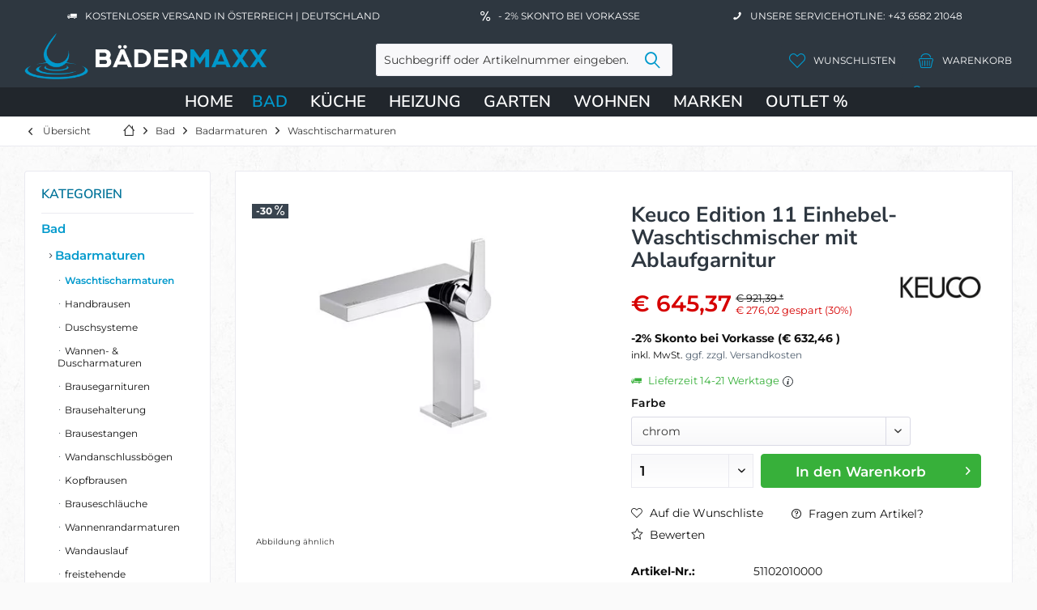

--- FILE ---
content_type: text/html; charset=UTF-8
request_url: https://www.baedermaxx.at/bad/badarmaturen/waschtischarmaturen/510/keuco-edition-11-einhebel-waschtischmischer-mit-ablaufgarnitur
body_size: 30108
content:
<!DOCTYPE html><html class="no-js" lang="de" itemscope="itemscope" itemtype="https://schema.org/WebPage"> <head> <meta charset="utf-8">
<meta name="author" content="" />
<meta name="robots" content="index,follow" /> <meta name="revisit-after" content="15 days" /> <meta name="keywords" content="
" /><meta name="description" content="mit Zugstangen-Ablaufgarnitur 1 1/4 Zoll Einlochmontage mit Schnell-Montage-System Mischwasserkartusche mit keramischen Dichtscheiben Luftsprudler SLIM SSR M 24x1, Strahlwinkel verstellbarDruckschläuche 435 mm, G 3/8 Zoll Durchfluss..." />
<meta property="og:type" content="product" /> <meta property="og:site_name" content="BÄDERMAXX" /> <meta property="og:url" content="https://www.baedermaxx.at/bad/badarmaturen/waschtischarmaturen/510/keuco-edition-11-einhebel-waschtischmischer-mit-ablaufgarnitur" /> <meta property="og:title" content="Keuco Edition 11 Einhebel-Waschtischmischer mit Ablaufgarnitur" /> <meta property="og:description" content="mit Zugstangen-Ablaufgarnitur 1 1/4 Zoll Einlochmontage mit Schnell-Montage-System Mischwasserkartusche mit keramischen Dichtscheiben Luftsprudler SL…" /><meta property="og:image" content="https://www.baedermaxx.at/media/image/94/46/00/KEB51102010000_480x360.jpg" /><meta property="product:brand" content="Keuco" /><meta property="product:price" content="645,37" /><meta property="product:product_link" content="https://www.baedermaxx.at/bad/badarmaturen/waschtischarmaturen/510/keuco-edition-11-einhebel-waschtischmischer-mit-ablaufgarnitur" /><meta name="twitter:card" content="product" /> <meta name="twitter:site" content="BÄDERMAXX" /> <meta name="twitter:title" content="Keuco Edition 11 Einhebel-Waschtischmischer mit Ablaufgarnitur" /> <meta name="twitter:description" content="mit Zugstangen-Ablaufgarnitur 1 1/4 Zoll Einlochmontage mit Schnell-Montage-System Mischwasserkartusche mit keramischen Dichtscheiben Luftsprudler SL…" /> <meta name="twitter:image" content="https://www.baedermaxx.at/media/image/94/46/00/KEB51102010000_480x360.jpg" />
<meta itemprop="copyrightHolder" content="BÄDERMAXX" /> <meta itemprop="copyrightYear" content="2014" /> <meta itemprop="isFamilyFriendly" content="True" /> <meta itemprop="image" content="https://www.baedermaxx.at/media/image/66/2f/d0/logo_png1.webp" />
<meta name="viewport" content="width=device-width, initial-scale=1.0, user-scalable=no"> <meta name="mobile-web-app-capable" content="yes"> <meta name="apple-mobile-web-app-title" content="BÄDERMAXX"> <meta name="apple-mobile-web-app-capable" content="yes"> <meta name="apple-mobile-web-app-status-bar-style" content="default">
<link rel="apple-touch-icon" sizes="180x180" href="/media/favicon/apple-touch-icon.png"> <link rel="icon" type="image/png" sizes="32x32" href="/media/favicon/favicon-32x32.png"> <link rel="icon" type="image/png" sizes="16x16" href="/media/favicon/favicon-16x16.png"> <link rel="manifest" href="/media/favicon/site.webmanifest"> <link rel="mask-icon" href="/media/favicon/safari-pinned-tab.svg" color="#5bbad5"> <meta name="msapplication-TileColor" content="#da532c"> <meta name="theme-color" content="#ffffff"> <link rel="shortcut icon" href="https://www.baedermaxx.at/media/image/63/54/8c/favicon.png"> <meta name="msapplication-navbutton-color" content="#0099cc" /> <meta name="application-name" content="BÄDERMAXX" /> <meta name="msapplication-starturl" content="https://www.baedermaxx.at/" /> <meta name="msapplication-window" content="width=1024;height=768" /> <meta name="msapplication-TileImage" content="https://www.baedermaxx.at/media/image/63/54/8c/favicon.png">
<meta name="msapplication-TileColor" content="#0099cc">
<meta name="theme-color" content="#2E3740">
<meta name="google-site-verification" content="yxGiyWjj_-5k2YAoL5JAWvakGL8QJaZoIrO522vVsr0" />
<link rel="canonical" href="https://www.baedermaxx.at/bad/badarmaturen/waschtischarmaturen/510/keuco-edition-11-einhebel-waschtischmischer-mit-ablaufgarnitur" /> <title itemprop="name">Keuco Edition 11 Einhebel-Waschtischmischer mit Ablaufgarnitur</title>
<link rel="preload" href="/themes/Frontend/Responsive/frontend/_public/vendors/fonts/open-sans-fontface/Regular/OpenSans-Regular.woff2?63c356346420627859c86e0d53e48d7b" as="font" type="font/woff2" crossorigin><link rel="preload" href="/themes/Frontend/Responsive/frontend/_public/vendors/fonts/open-sans-fontface/Bold/OpenSans-Bold.woff2?d81cdac10a68fcba98c4fc16b2db1603" as="font" type="font/woff2" crossorigin><link rel="preload" href="/themes/Frontend/Responsive/frontend/_public/vendors/fonts/open-sans-fontface/Variable/OpenSans.cyrillic-ext.woff2?0ece4960dedb8a7c1199973a176bac43" as="font" type="font/woff2" crossorigin><link rel="preload" href="/themes/Frontend/Responsive/frontend/_public/vendors/fonts/open-sans-fontface/Variable/OpenSans.cyrillic.woff2?83a0d89d6890539d211a46f6a6fd01aa" as="font" type="font/woff2" crossorigin><link rel="preload" href="/themes/Frontend/Responsive/frontend/_public/vendors/fonts/open-sans-fontface/Variable/OpenSans.greek-ext.woff2?bf46756a321296fa2c68d2a0bf4670a2" as="font" type="font/woff2" crossorigin><link rel="preload" href="/themes/Frontend/Responsive/frontend/_public/vendors/fonts/open-sans-fontface/Variable/OpenSans.greek.woff2?f5e46cf9abb84b3012597084d9b6d6a2" as="font" type="font/woff2" crossorigin><link rel="preload" href="/themes/Frontend/Responsive/frontend/_public/vendors/fonts/open-sans-fontface/Variable/OpenSans.vietnamese.woff2?555f47619ac611960e47b0ddd3cb29fb" as="font" type="font/woff2" crossorigin><link rel="preload" href="/themes/Frontend/Responsive/frontend/_public/vendors/fonts/open-sans-fontface/Variable/OpenSans.latin-ext.woff2?7d036ffac0c6c9c114ce4a46ad1f2b69" as="font" type="font/woff2" crossorigin><link rel="preload" href="/themes/Frontend/Responsive/frontend/_public/vendors/fonts/open-sans-fontface/Variable/OpenSans.latin.woff2?6a6ef90cc36822403101e6b4504acf61" as="font" type="font/woff2" crossorigin><link rel="preload" href="/themes/Frontend/Responsive/frontend/_public/src/fonts/shopware.woff2?356260aa1099f3e60b73a398aff20f7a" as="font" type="font/woff2" crossorigin><link rel="preload" href="/themes/Frontend/BaedermaxxThemeNeu/frontend/_public/src/fonts/fira-sans-v17-latin-100.woff2" as="font" type="font/woff2" crossorigin><link rel="preload" href="/themes/Frontend/BaedermaxxThemeNeu/frontend/_public/src/fonts/fira-sans-v17-latin-100italic.woff2" as="font" type="font/woff2" crossorigin><link rel="preload" href="/themes/Frontend/BaedermaxxThemeNeu/frontend/_public/src/fonts/fira-sans-v17-latin-200.woff2" as="font" type="font/woff2" crossorigin><link rel="preload" href="/themes/Frontend/BaedermaxxThemeNeu/frontend/_public/src/fonts/fira-sans-v17-latin-200italic.woff2" as="font" type="font/woff2" crossorigin><link rel="preload" href="/themes/Frontend/BaedermaxxThemeNeu/frontend/_public/src/fonts/fira-sans-v17-latin-300.woff2" as="font" type="font/woff2" crossorigin><link rel="preload" href="/themes/Frontend/BaedermaxxThemeNeu/frontend/_public/src/fonts/fira-sans-v17-latin-300italic.woff2" as="font" type="font/woff2" crossorigin><link rel="preload" href="/themes/Frontend/BaedermaxxThemeNeu/frontend/_public/src/fonts/fira-sans-v17-latin-regular.woff2" as="font" type="font/woff2" crossorigin><link rel="preload" href="/themes/Frontend/BaedermaxxThemeNeu/frontend/_public/src/fonts/fira-sans-v17-latin-italic.woff2" as="font" type="font/woff2" crossorigin><link rel="preload" href="/themes/Frontend/BaedermaxxThemeNeu/frontend/_public/src/fonts/fira-sans-v17-latin-500.woff2" as="font" type="font/woff2" crossorigin><link rel="preload" href="/themes/Frontend/BaedermaxxThemeNeu/frontend/_public/src/fonts/fira-sans-v17-latin-500italic.woff2" as="font" type="font/woff2" crossorigin><link rel="preload" href="/themes/Frontend/BaedermaxxThemeNeu/frontend/_public/src/fonts/fira-sans-v17-latin-600.woff2" as="font" type="font/woff2" crossorigin><link rel="preload" href="/themes/Frontend/BaedermaxxThemeNeu/frontend/_public/src/fonts/fira-sans-v17-latin-600italic.woff2" as="font" type="font/woff2" crossorigin><link rel="preload" href="/themes/Frontend/BaedermaxxThemeNeu/frontend/_public/src/fonts/fira-sans-v17-latin-700.woff2" as="font" type="font/woff2" crossorigin><link rel="preload" href="/themes/Frontend/BaedermaxxThemeNeu/frontend/_public/src/fonts/fira-sans-v17-latin-700italic.woff2" as="font" type="font/woff2" crossorigin><link rel="preload" href="/themes/Frontend/BaedermaxxThemeNeu/frontend/_public/src/fonts/fira-sans-v17-latin-800.woff2" as="font" type="font/woff2" crossorigin><link rel="preload" href="/themes/Frontend/BaedermaxxThemeNeu/frontend/_public/src/fonts/fira-sans-v17-latin-800italic.woff2" as="font" type="font/woff2" crossorigin><link rel="preload" href="/themes/Frontend/BaedermaxxThemeNeu/frontend/_public/src/fonts/fira-sans-v17-latin-900.woff2" as="font" type="font/woff2" crossorigin><link rel="preload" href="/themes/Frontend/BaedermaxxThemeNeu/frontend/_public/src/fonts/fira-sans-v17-latin-900italic.woff2" as="font" type="font/woff2" crossorigin><link rel="preload" href="/themes/Frontend/BaedermaxxThemeNeu/frontend/_public/src/fonts/montserrat-v26-latin-200.woff2" as="font" type="font/woff2" crossorigin><link rel="preload" href="/themes/Frontend/BaedermaxxThemeNeu/frontend/_public/src/fonts/montserrat-v26-latin-300.woff2" as="font" type="font/woff2" crossorigin><link rel="preload" href="/themes/Frontend/BaedermaxxThemeNeu/frontend/_public/src/fonts/montserrat-v26-latin-regular.woff2" as="font" type="font/woff2" crossorigin><link rel="preload" href="/themes/Frontend/BaedermaxxThemeNeu/frontend/_public/src/fonts/montserrat-v26-latin-500.woff2" as="font" type="font/woff2" crossorigin><link rel="preload" href="/themes/Frontend/BaedermaxxThemeNeu/frontend/_public/src/fonts/montserrat-v26-latin-600.woff2" as="font" type="font/woff2" crossorigin><link rel="preload" href="/themes/Frontend/BaedermaxxThemeNeu/frontend/_public/src/fonts/montserrat-v26-latin-700.woff2" as="font" type="font/woff2" crossorigin><link rel="preload" href="/themes/Frontend/BaedermaxxThemeNeu/frontend/_public/src/fonts/nunito-sans-v15-latin-200.woff2" as="font" type="font/woff2" crossorigin><link rel="preload" href="/themes/Frontend/BaedermaxxThemeNeu/frontend/_public/src/fonts/nunito-sans-v15-latin-regular.woff2" as="font" type="font/woff2" crossorigin><link rel="preload" href="/themes/Frontend/BaedermaxxThemeNeu/frontend/_public/src/fonts/nunito-sans-v15-latin-500.woff2" as="font" type="font/woff2" crossorigin><link rel="preload" href="/themes/Frontend/BaedermaxxThemeNeu/frontend/_public/src/fonts/nunito-sans-v15-latin-600.woff2" as="font" type="font/woff2" crossorigin><link rel="preload" href="/themes/Frontend/BaedermaxxThemeNeu/frontend/_public/src/fonts/nunito-sans-v15-latin-700.woff2" as="font" type="font/woff2" crossorigin>
<link href="/web/cache/1766057411_8712265cfc21cef8d0e7bfe5a08fdec4.css" media="all" rel="stylesheet" type="text/css" />
<script src="/themes/Frontend/Responsive/frontend/_public/vendors/js/modernizr/modernizr-custom.js"></script>
<script> dataLayer = window.dataLayer || [];
dataLayer.push({ ecommerce: null });
dataLayer.push ({"pageTitle":"Keuco Edition 11 Einhebel-Waschtischmischer mit Ablaufgarnitur | Waschtischarmaturen | Badarmaturen | Bad | B\u00c4DERMAXX","pageCategory":"Detail","pageSubCategory":"","pageCategoryID":56,"productCategoryPath":"","pageSubCategoryID":"","pageCountryCode":"de_AT","pageLanguageCode":"de","pageVersion":1,"pageTestVariation":"1","pageValue":1,"pageAttributes":"1","productID":510,"productStyleID":"","productEAN":"4017214375653","productName":"Keuco Edition 11 Einhebel-Waschtischmischer mit Ablaufgarnitur","productPrice":"645.37","productCategory":null,"productCurrency":"EUR","productColor":"","productRealColor":"","productSku":"51102010000"});
dataLayer.push({"event":"view_item","ecommerce":{"currency":"EUR","value":"645.37","items":[{"item_id":"51102010000","item_name":"Keuco Edition 11 Einhebel-Waschtischmischer mit Ablaufgarnitur","affiliation":"B\u00c4DERMAXX","index":0,"item_brand":"Keuco","item_list_id":56,"item_list_name":"Category","price":"645.37","quantity":1,"item_category":"Bad","item_category1":"Badarmaturen","item_category2":"Waschtischarmaturen"}]}});
var google_tag_params = {ecomm_pagetype:"product",ecomm_pcat:["Waschtischarmaturen"],ecomm_prodid:"51102010000",ecomm_pname:"Keuco Edition 11 Einhebel-Waschtischmischer mit Ablaufgarnitur",ecomm_pvalue:645.37,ecomm_totalvalue:645.37};
dataLayer.push ({
'event':'remarketingTriggered',
'google_tag_params': window.google_tag_params
});
function gtag(){dataLayer.push(arguments);}gtag('consent', 'default',{ad_storage: 'denied',
analytics_storage: 'denied',
ad_user_data: 'denied',
ad_personalization: 'denied',
wait_for_update: 500,
});
</script> <script type="text/plain" data-usercentrics="Google Tag Manager">(function(w,d,s,l,i){w[l]=w[l]||[];w[l].push({'gtm.start':
new Date().getTime(),event:'gtm.js'});var f=d.getElementsByTagName(s)[0],
j=d.createElement(s),dl=l!='dataLayer'?'&l='+l:'';j.async=true;j.src=
'https://www.googletagmanager.com/gtm.js?id='+i+dl;f.parentNode.insertBefore(j,f);
})(window,document,'script','dataLayer','GTM-MXTFBFCM');</script> </head><body class="is--ctl-detail is--act-index tcinntheme themeware-strong layout-fullwidth-boxed gwfont1 gwfont2 headtyp-3 header-3 no-sticky gtm-google-consentmode-active
" >
<noscript> <iframe src="https://www.googletagmanager.com/ns.html?id=GTM-MXTFBFCM" height="0" width="0" style="display:none;visibility:hidden"> </iframe></noscript>
<div data-paypalUnifiedMetaDataContainer="true" data-paypalUnifiedRestoreOrderNumberUrl="https://www.baedermaxx.at/widgets/PaypalUnifiedOrderNumber/restoreOrderNumber" class="is--hidden"> </div>
<div class="page-wrap">
<noscript class="noscript-main">
<div class="alert is--warning">
<div class="alert--icon"> <i class="icon--element icon--warning"></i> </div>
<div class="alert--content"> Um B&#xC4;DERMAXX in vollem Umfang nutzen zu k&ouml;nnen, empfehlen wir Ihnen Javascript in Ihrem Browser zu aktiveren.
</div>
</div> </noscript>
<div id="not-possible-info-tooltip" style="display:none;"> <span>Ihre Konfiguration ändert sich</span> </div>
<header class="header-main mobil-usp"> <div class="topbar--features"> <div> <div class="feature-1 b280 b478 b767 b1023 b1259"><i class="icon--truck"></i><span>Kostenloser Versand in Österreich | Deutschland</span></div> <div class="feature-2 b1023 b1259"><i class="icon--percent2"></i><span>- 2% Skonto bei Vorkasse</span></div> <div class="feature-3 b1023 b1259"><i class="icon--phone"></i><span>Unsere Servicehotline: +43 6582 21048</span></div> </div> </div>
<div class="topbar top-bar cart-price-hide">
<div class="top-bar--navigation" role="menubar">
</div>
<div class="header-container"> <div class="header-logo-and-suche">
<div class="logo hover-typ-1" role="banner">
<a class="logo--link" href="https://www.baedermaxx.at/" title="BÄDERMAXX - zur Startseite wechseln"> <picture> <source srcset="https://www.baedermaxx.at/media/image/66/2f/d0/logo_png1.webp" media="(min-width: 78.75em)"> <source srcset="https://www.baedermaxx.at/media/image/66/2f/d0/logo_png1.webp" media="(min-width: 64em)"> <source srcset="https://www.baedermaxx.at/media/image/66/2f/d0/logo_png1.webp" media="(min-width: 48em)"> <img srcset="https://www.baedermaxx.at/media/image/66/2f/d0/logo_png1.webp" alt="BÄDERMAXX - zur Startseite wechseln" title="BÄDERMAXX - zur Startseite wechseln"/> </picture> </a>
</div>
</div>
<div id="header--searchform" data-search="true" aria-haspopup="true">
<form action="/search" method="get" class="main-search--form">
<input type="search" name="sSearch" class="main-search--field" autocomplete="off" autocapitalize="off" placeholder="Suchbegriff oder Artikelnummer eingeben..." maxlength="30" />
<button type="submit" class="main-search--button">
<i class="icon--search"></i>
<span class="main-search--text"></span>
</button>
<div class="form--ajax-loader">&nbsp;</div>
</form>
<div class="main-search--results"></div>
</div>
<div class="notepad-and-cart top-bar--navigation">
<div class="navigation--entry entry--cart" role="menuitem"><a class="is--icon-left cart--link titletooltip" href="https://www.baedermaxx.at/checkout/cart" title="Warenkorb"><i class="icon--basket"></i><span class="cart--display">Warenkorb</span>
<span class="badge is--minimal cart--quantity is--hidden">0</span> </a><div class="ajax-loader">&nbsp;</div></div>
<li class="navigation--entry entry--wishlist" role="menuitem"> <a href="https://www.baedermaxx.at/wishlist" title="Wunschlisten" class="btn"> <i class="icon--heart cart--info-text"></i><span class="name--account">Wunschlisten</span> </a></li> <div id="useraccountmenu" title="Kundenkonto" class="navigation--entry account-dropdown has--drop-down" role="menuitem" data-offcanvas="true" data-offcanvasselector=".account-dropdown-container"><span class="account--display"><i class="icon--account"></i> <span class="name--account">Mein Konto</span></span><div class="account-dropdown-container"> <div class="entry--close-off-canvas"><a href="#close-account-menu" class="account--close-off-canvas" title="Menü schließen">Menü schließen <i class="icon--arrow-right"></i></a></div><span>Kundenkonto</span><a href="https://www.baedermaxx.at/account" title="Mein Konto" class="anmelden--button btn is--primary service--link">Anmelden</a><div class="registrieren-container">oder <a href="https://www.baedermaxx.at/account" title="Mein Konto" class="service--link">registrieren</a></div><div class="infotext-container">Nach der Anmeldung können Sie hier auf Ihren Kundenbereich zugreifen.</div></div></div>
</div>
<div class="navigation--entry entry--menu-left" role="menuitem"> <a class="entry--link entry--trigger is--icon-left" href="#offcanvas--left" data-offcanvas="true" data-offCanvasSelector=".sidebar-main"> <i class="icon--menu"></i> <span class="menu--name">Menü</span> </a> </div>
</div> </div> <div class="headbar colorwhite">
<nav class="navigation-main hide-kategorie-button hover-typ-2 font-family-sekundary" data-tc-menu-headline="false" data-tc-menu-text="false"> <div data-menu-scroller="true" data-listSelector=".navigation--list.container" data-viewPortSelector=".navigation--list-wrapper" data-stickyMenu="true" data-stickyMenuTablet="0" data-stickyMenuPhone="0" data-stickyMenuPosition="400" data-stickyMenuDuration="300" > <div class="navigation--list-wrapper">
<ul class="navigation--list container" role="menubar" itemscope="itemscope" itemtype="https://schema.org/SiteNavigationElement"> <li class="navigation--entry is--home" role="menuitem"><a class="navigation--link is--first" href="https://www.baedermaxx.at/" title="Home" itemprop="url"><span itemprop="name">Home</span></a></li><li class="navigation--entry is--active" role="menuitem"><a class="navigation--link is--active" href="https://www.baedermaxx.at/bad/" title="Bad" aria-label="Bad" itemprop="url"><span itemprop="name">Bad</span></a></li><li class="navigation--entry" role="menuitem"><a class="navigation--link" href="https://www.baedermaxx.at/kueche/" title="Küche" aria-label="Küche" itemprop="url"><span itemprop="name">Küche</span></a></li><li class="navigation--entry" role="menuitem"><a class="navigation--link" href="https://www.baedermaxx.at/heizung/" title="Heizung" aria-label="Heizung" itemprop="url"><span itemprop="name">Heizung</span></a></li><li class="navigation--entry" role="menuitem"><a class="navigation--link" href="https://www.baedermaxx.at/garten/" title="Garten" aria-label="Garten" itemprop="url"><span itemprop="name">Garten</span></a></li><li class="navigation--entry" role="menuitem"><a class="navigation--link" href="https://www.baedermaxx.at/wohnen/" title="Wohnen" aria-label="Wohnen" itemprop="url"><span itemprop="name">Wohnen</span></a></li><li class="navigation--entry" role="menuitem"><a class="navigation--link" href="https://www.baedermaxx.at/marken" title="Marken" aria-label="Marken" itemprop="url" target="_parent"><span itemprop="name">Marken</span></a></li><li class="navigation--entry" role="menuitem"><a class="navigation--link" href="https://www.baedermaxx.at/outlet/" title="OUTLET %" aria-label="OUTLET %" itemprop="url"><span itemprop="name">OUTLET %</span></a></li> </ul>
</div><div class="advanced-menu" data-advanced-menu="true" data-hoverDelay="250"><div class="menu--container"><div class="mega-menu"><div class="drop-down grid-col-12"><div class="grid-row"><div class="grid-col-2"><a href="https://www.baedermaxx.at/bad/badarmaturen/" title="Badarmaturen" class="mega-item--level-0" itemprop="url">Badarmaturen</a><ul class="mega-menu--level-1"><li class="mega-item--level-1" role="menuitem"><a href="https://www.baedermaxx.at/bad/badarmaturen/waschtischarmaturen/" title="Waschtischarmaturen" itemprop="url">Waschtischarmaturen</a></li><li class="mega-item--level-1" role="menuitem"><a href="https://www.baedermaxx.at/bad/badarmaturen/handbrausen/" title="Handbrausen" itemprop="url">Handbrausen</a></li><li class="mega-item--level-1" role="menuitem"><a href="https://www.baedermaxx.at/bad/badarmaturen/duschsysteme/" title="Duschsysteme" itemprop="url">Duschsysteme</a></li><li class="mega-item--level-1" role="menuitem"><a href="https://www.baedermaxx.at/bad/badarmaturen/wannen-duscharmaturen/" title="Wannen- &amp; Duscharmaturen" itemprop="url">Wannen- & Duscharmaturen</a></li><li class="mega-item--level-1" role="menuitem"><a href="https://www.baedermaxx.at/bad/badarmaturen/brausegarnituren/" title="Brausegarnituren" itemprop="url">Brausegarnituren</a></li><li class="mega-item--level-1" role="menuitem"><a href="https://www.baedermaxx.at/bad/badarmaturen/brausehalter/" title="Brausehalterung" itemprop="url">Brausehalterung</a></li><li class="mega-item--level-1" role="menuitem"><a href="https://www.baedermaxx.at/bad/badarmaturen/" title="Brausestangen" style="font-style:italic;" itemprop="url">Alle Kategorien</a></li></ul></div><div class="grid-col-2"><a href="https://www.baedermaxx.at/bad/beruehrungslos-elektronisch/" title="Berührungslos / elektronisch" class="mega-item--level-0" itemprop="url">Berührungslos / elektronisch</a><ul class="mega-menu--level-1"><li class="mega-item--level-1" role="menuitem"><a href="https://www.baedermaxx.at/bad/beruehrungslos-elektronisch/waschtischarmaturen-beruehrungsloselektronisch/" title="Waschtischarmaturen berührungslos/elektronisch" itemprop="url">Waschtischarmaturen berührungslos/elektronisch</a></li><li class="mega-item--level-1" role="menuitem"><a href="https://www.baedermaxx.at/bad/beruehrungslos-elektronisch/wc-betaetigungen-elektronisch/" title="WC-Betätigungen elektronisch" itemprop="url">WC-Betätigungen elektronisch</a></li><li class="mega-item--level-1" role="menuitem"><a href="https://www.baedermaxx.at/bad/beruehrungslos-elektronisch/urinalsteuerungen-beruehrungsloselektronisch/" title="Urinalsteuerungen berührungslos/elektronisch" itemprop="url">Urinalsteuerungen berührungslos/elektronisch</a></li><li class="mega-item--level-1" role="menuitem"><a href="https://www.baedermaxx.at/bad/beruehrungslos-elektronisch/wannenarmaturen/" title="Wannenarmaturen" itemprop="url">Wannenarmaturen</a></li><li class="mega-item--level-1" role="menuitem"><a href="https://www.baedermaxx.at/bad/beruehrungslos-elektronisch/duscharmaturen/" title="Duscharmaturen" itemprop="url">Duscharmaturen</a></li><li class="mega-item--level-1" role="menuitem"><a href="https://www.baedermaxx.at/bad/beruehrungslos-elektronisch/duschpaneele/" title="Duschpaneele" itemprop="url">Duschpaneele</a></li><li class="mega-item--level-1" role="menuitem"><a href="https://www.baedermaxx.at/bad/beruehrungslos-elektronisch/" title="Zubehör" style="font-style:italic;" itemprop="url">Alle Kategorien</a></li></ul></div><div class="grid-col-2"><a href="https://www.baedermaxx.at/bad/badkeramik/" title="Badkeramik" class="mega-item--level-0" itemprop="url">Badkeramik</a><ul class="mega-menu--level-1"><li class="mega-item--level-1" role="menuitem"><a href="https://www.baedermaxx.at/bad/badkeramik/toiletten/" title="Toiletten" itemprop="url">Toiletten</a></li><li class="mega-item--level-1" role="menuitem"><a href="https://www.baedermaxx.at/bad/badkeramik/wc-sitze/" title="WC-Sitze" itemprop="url">WC-Sitze</a></li><li class="mega-item--level-1" role="menuitem"><a href="https://www.baedermaxx.at/bad/badkeramik/waschtische/" title="Waschtische" itemprop="url">Waschtische</a></li><li class="mega-item--level-1" role="menuitem"><a href="https://www.baedermaxx.at/bad/badkeramik/aufsatzwaschtische/" title="Aufsatzwaschtische" itemprop="url">Aufsatzwaschtische</a></li><li class="mega-item--level-1" role="menuitem"><a href="https://www.baedermaxx.at/bad/badkeramik/dusch-wcs/" title="Dusch-WCs" itemprop="url">Dusch-WCs</a></li><li class="mega-item--level-1" role="menuitem"><a href="https://www.baedermaxx.at/bad/badkeramik/handwaschbecken/" title="Handwaschbecken" itemprop="url">Handwaschbecken</a></li><li class="mega-item--level-1" role="menuitem"><a href="https://www.baedermaxx.at/bad/badkeramik/" title="Spülkästen" style="font-style:italic;" itemprop="url">Alle Kategorien</a></li></ul></div><div class="grid-col-2"><a href="https://www.baedermaxx.at/bad/badewannen/" title="Badewannen" class="mega-item--level-0" itemprop="url">Badewannen</a><ul class="mega-menu--level-1"><li class="mega-item--level-1" role="menuitem"><a href="https://www.baedermaxx.at/bad/badewannen/vorwand-badewannen/" title="Vorwand-Badewannen" itemprop="url">Vorwand-Badewannen</a></li><li class="mega-item--level-1" role="menuitem"><a href="https://www.baedermaxx.at/bad/badewannen/eck-badewannen/" title="Eck-Badewannen" itemprop="url">Eck-Badewannen</a></li><li class="mega-item--level-1" role="menuitem"><a href="https://www.baedermaxx.at/bad/badewannen/freistehende-badewannen/" title="Freistehende Badewannen" itemprop="url">Freistehende Badewannen</a></li><li class="mega-item--level-1" role="menuitem"><a href="https://www.baedermaxx.at/bad/badewannen/raumspar-badewannen/" title="Raumspar-Badewannen" itemprop="url">Raumspar-Badewannen</a></li><li class="mega-item--level-1" role="menuitem"><a href="https://www.baedermaxx.at/bad/badewannen/rechteck-badewannen/" title="Rechteck- Badewannen" itemprop="url">Rechteck- Badewannen</a></li><li class="mega-item--level-1" role="menuitem"><a href="https://www.baedermaxx.at/bad/badewannen/ovale-badewannen/" title="Ovale Badewannen" itemprop="url">Ovale Badewannen</a></li><li class="mega-item--level-1" role="menuitem"><a href="https://www.baedermaxx.at/bad/badewannen/" title="Duschbadewannen" style="font-style:italic;" itemprop="url">Alle Kategorien</a></li></ul></div><div class="grid-col-2"><a href="https://www.baedermaxx.at/bad/duschwannen/" title="Duschwannen" class="mega-item--level-0" itemprop="url">Duschwannen</a><ul class="mega-menu--level-1"><li class="mega-item--level-1" role="menuitem"><a href="https://www.baedermaxx.at/bad/duschwannen/rechteck-duschwannen/" title="Rechteck-Duschwannen" itemprop="url">Rechteck-Duschwannen</a></li><li class="mega-item--level-1" role="menuitem"><a href="https://www.baedermaxx.at/bad/duschwannen/quadrat-duschwannen/" title="Quadrat-Duschwannen" itemprop="url">Quadrat-Duschwannen</a></li><li class="mega-item--level-1" role="menuitem"><a href="https://www.baedermaxx.at/bad/duschwannen/viertelkreis-duschwannen/" title="Viertelkreis-Duschwannen" itemprop="url">Viertelkreis-Duschwannen</a></li><li class="mega-item--level-1" role="menuitem"><a href="https://www.baedermaxx.at/bad/duschwannen/ablaufgarnituren-fuer-duschwannen/" title="Ablaufgarnituren für Duschwannen" itemprop="url">Ablaufgarnituren für Duschwannen</a></li><li class="mega-item--level-1" role="menuitem"><a href="https://www.baedermaxx.at/bad/duschwannen/zubehoer-fuer-duschwannen/" title="Zubehör für Duschwannen" itemprop="url">Zubehör für Duschwannen</a></li></ul></div><div class="grid-col-2"><a href="https://www.baedermaxx.at/bad/badaccessoires/" title="Badaccessoires" class="mega-item--level-0" itemprop="url">Badaccessoires</a><ul class="mega-menu--level-1"><li class="mega-item--level-1" role="menuitem"><a href="https://www.baedermaxx.at/bad/badaccessoires/handtuchhalter/" title="Handtuchhalter" itemprop="url">Handtuchhalter</a></li><li class="mega-item--level-1" role="menuitem"><a href="https://www.baedermaxx.at/bad/badaccessoires/toilettenbuerstengarnituren/" title="Toilettenbürstengarnituren" itemprop="url">Toilettenbürstengarnituren</a></li><li class="mega-item--level-1" role="menuitem"><a href="https://www.baedermaxx.at/bad/badaccessoires/toilettenpapierhalter/" title="Toilettenpapierhalter" itemprop="url">Toilettenpapierhalter</a></li><li class="mega-item--level-1" role="menuitem"><a href="https://www.baedermaxx.at/bad/badaccessoires/duschkoerbe-duschablagen/" title="Duschkörbe &amp; Duschablagen" itemprop="url">Duschkörbe & Duschablagen</a></li><li class="mega-item--level-1" role="menuitem"><a href="https://www.baedermaxx.at/bad/badaccessoires/seifenspender/" title="Seifenspender" itemprop="url">Seifenspender</a></li><li class="mega-item--level-1" role="menuitem"><a href="https://www.baedermaxx.at/bad/badaccessoires/kosmetikspiegel/" title="Kosmetikspiegel" itemprop="url">Kosmetikspiegel</a></li><li class="mega-item--level-1" role="menuitem"><a href="https://www.baedermaxx.at/bad/badaccessoires/" title="Kosmetikeimer" style="font-style:italic;" itemprop="url">Alle Kategorien</a></li></ul></div><div class="grid-col-2"><a href="https://www.baedermaxx.at/bad/spiegel/" title="Spiegel" class="mega-item--level-0" itemprop="url">Spiegel</a><ul class="mega-menu--level-1"><li class="mega-item--level-1" role="menuitem"><a href="https://www.baedermaxx.at/bad/spiegel/flaechenspiegel/" title="Flächenspiegel" itemprop="url">Flächenspiegel</a></li><li class="mega-item--level-1" role="menuitem"><a href="https://www.baedermaxx.at/bad/spiegel/spiegelschraenke/" title="Spiegelschränke" itemprop="url">Spiegelschränke</a></li><li class="mega-item--level-1" role="menuitem"><a href="https://www.baedermaxx.at/bad/spiegel/klemm-aufsteckleuchten-fuer-spiegel/" title="Klemm- &amp; Aufsteckleuchten für Spiegel" itemprop="url">Klemm- & Aufsteckleuchten für Spiegel</a></li><li class="mega-item--level-1" role="menuitem"><a href="https://www.baedermaxx.at/bad/spiegel/zubehoer-fuer-spiegel/" title="Zubehör für Spiegel" itemprop="url">Zubehör für Spiegel</a></li></ul></div><div class="grid-col-2"><a href="https://www.baedermaxx.at/bad/badmoebel/" title="Badmöbel" class="mega-item--level-0" itemprop="url">Badmöbel</a><ul class="mega-menu--level-1"><li class="mega-item--level-1" role="menuitem"><a href="https://www.baedermaxx.at/bad/badmoebel/badmoebel-sets/" title="Badmöbel-Sets" itemprop="url">Badmöbel-Sets</a></li><li class="mega-item--level-1" role="menuitem"><a href="https://www.baedermaxx.at/bad/badmoebel/waschtischunterschraenke-inkl.-waschtisch/" title="Waschtischunterschränke inkl. Waschtisch" itemprop="url">Waschtischunterschränke inkl. Waschtisch</a></li><li class="mega-item--level-1" role="menuitem"><a href="https://www.baedermaxx.at/bad/badmoebel/waschtischunterschraenke/" title="Waschtischunterschränke" itemprop="url">Waschtischunterschränke</a></li><li class="mega-item--level-1" role="menuitem"><a href="https://www.baedermaxx.at/bad/badmoebel/waschtischuntergestelle/" title="Waschtischuntergestelle" itemprop="url">Waschtischuntergestelle</a></li><li class="mega-item--level-1" role="menuitem"><a href="https://www.baedermaxx.at/bad/badmoebel/hochschraenke/" title="Hochschränke" itemprop="url">Hochschränke</a></li><li class="mega-item--level-1" role="menuitem"><a href="https://www.baedermaxx.at/bad/badmoebel/seitenschraenke/" title="Seitenschränke" itemprop="url">Seitenschränke</a></li><li class="mega-item--level-1" role="menuitem"><a href="https://www.baedermaxx.at/bad/badmoebel/" title="Regale" style="font-style:italic;" itemprop="url">Alle Kategorien</a></li></ul></div><div class="grid-col-2"><a href="https://www.baedermaxx.at/bad/duschrinnen-badablaeufe/" title="Duschrinnen &amp; Badabläufe" class="mega-item--level-0" itemprop="url">Duschrinnen & Badabläufe</a><li class="mega-item--level-0" role="menuitem"><a href="https://www.baedermaxx.at/bad/duschrinnen-badablaeufe/" title="Duschrinnen &amp; Badabläufe" itemprop="url">Duschrinnen & Badabläufe</a></li></div><div class="grid-col-2"><a href="https://www.baedermaxx.at/bad/drueckerplatten-druckspueler/" title="Drückerplatten &amp; Druckspüler" class="mega-item--level-0" itemprop="url">Drückerplatten & Druckspüler</a><ul class="mega-menu--level-1"><li class="mega-item--level-1" role="menuitem"><a href="https://www.baedermaxx.at/bad/drueckerplatten-druckspueler/wc-betaetigungsplatten/" title="WC-Betätigungsplatten" itemprop="url">WC-Betätigungsplatten</a></li><li class="mega-item--level-1" role="menuitem"><a href="https://www.baedermaxx.at/bad/drueckerplatten-druckspueler/urinal-betaetigungsplatten/" title="Urinal-Betätigungsplatten" itemprop="url">Urinal-Betätigungsplatten</a></li><li class="mega-item--level-1" role="menuitem"><a href="https://www.baedermaxx.at/bad/drueckerplatten-druckspueler/druckspueler/" title="Druckspüler" itemprop="url">Druckspüler</a></li></ul></div><div class="grid-col-2"><a href="https://www.baedermaxx.at/bad/duschkabinen/" title="Duschkabinen" class="mega-item--level-0" itemprop="url">Duschkabinen</a><ul class="mega-menu--level-1"><li class="mega-item--level-1" role="menuitem"><a href="https://www.baedermaxx.at/bad/duschkabinen/walk-in-duschen/" title="Walk-In Duschen" itemprop="url">Walk-In Duschen</a></li><li class="mega-item--level-1" role="menuitem"><a href="https://www.baedermaxx.at/bad/duschkabinen/tueren-fuer-nischen/" title="Türen für Nischen" itemprop="url">Türen für Nischen</a></li><li class="mega-item--level-1" role="menuitem"><a href="https://www.baedermaxx.at/bad/duschkabinen/eckkabinen/" title="Eckkabinen" itemprop="url">Eckkabinen</a></li><li class="mega-item--level-1" role="menuitem"><a href="https://www.baedermaxx.at/bad/duschkabinen/rundkabine/" title="Rundkabine" itemprop="url">Rundkabine</a></li><li class="mega-item--level-1" role="menuitem"><a href="https://www.baedermaxx.at/bad/duschkabinen/wannentrennwand/" title="Wannentrennwand" itemprop="url">Wannentrennwand</a></li><li class="mega-item--level-1" role="menuitem"><a href="https://www.baedermaxx.at/bad/duschkabinen/duschtuergriff/" title="Duschtürgriff" itemprop="url">Duschtürgriff</a></li><li class="mega-item--level-1" role="menuitem"><a href="https://www.baedermaxx.at/bad/duschkabinen/" title="Montageservice" style="font-style:italic;" itemprop="url">Alle Kategorien</a></li></ul></div><div class="grid-col-2"><a href="https://www.baedermaxx.at/bad/montageelemente-vorwandelemente/" title="Montageelemente &amp; Vorwandelemente" class="mega-item--level-0" itemprop="url">Montageelemente & Vorwandelemente</a><ul class="mega-menu--level-1"><li class="mega-item--level-1" role="menuitem"><a href="https://www.baedermaxx.at/bad/montageelemente-vorwandelemente/wc-montageelemente/" title="WC-Montageelemente" itemprop="url">WC-Montageelemente</a></li><li class="mega-item--level-1" role="menuitem"><a href="https://www.baedermaxx.at/bad/montageelemente-vorwandelemente/waschtisch-montageelemente/" title="Waschtisch-Montageelemente" itemprop="url">Waschtisch-Montageelemente</a></li><li class="mega-item--level-1" role="menuitem"><a href="https://www.baedermaxx.at/bad/montageelemente-vorwandelemente/bidet-montagelemente/" title="Bidet-Montagelemente" itemprop="url">Bidet-Montagelemente</a></li><li class="mega-item--level-1" role="menuitem"><a href="https://www.baedermaxx.at/bad/montageelemente-vorwandelemente/urinal-montageelemente/" title="Urinal-Montageelemente" itemprop="url">Urinal-Montageelemente</a></li><li class="mega-item--level-1" role="menuitem"><a href="https://www.baedermaxx.at/bad/montageelemente-vorwandelemente/wannen-duschen-montageelemente/" title="Wannen &amp; Duschen-Montageelemente" itemprop="url">Wannen & Duschen-Montageelemente</a></li><li class="mega-item--level-1" role="menuitem"><a href="https://www.baedermaxx.at/bad/montageelemente-vorwandelemente/zubehoer-montageelemente/" title="Zubehör Montageelemente" itemprop="url">Zubehör Montageelemente</a></li></ul></div><div class="grid-col-2"><a href="https://www.baedermaxx.at/bad/weitere-kategorien/" title="Weitere Kategorien" class="mega-item--level-0" itemprop="url">Weitere Kategorien</a><ul class="mega-menu--level-1"><li class="mega-item--level-1" role="menuitem"><a href="https://www.baedermaxx.at/bad/weitere-kategorien/handseife/" title="Handseife" itemprop="url">Handseife</a></li><li class="mega-item--level-1" role="menuitem"><a href="https://www.baedermaxx.at/bad/weitere-kategorien/eckventile/" title="Eckventile" itemprop="url">Eckventile</a></li><li class="mega-item--level-1" role="menuitem"><a href="https://www.baedermaxx.at/bad/weitere-kategorien/reinigung-und-pflege/" title="Reinigung und Pflege" itemprop="url">Reinigung und Pflege</a></li><li class="mega-item--level-1" role="menuitem"><a href="https://www.baedermaxx.at/bad/weitere-kategorien/haar-handtrockner/" title="Haar- &amp; Handtrockner" itemprop="url">Haar- & Handtrockner</a></li><li class="mega-item--level-1" role="menuitem"><a href="https://www.baedermaxx.at/bad/weitere-kategorien/klimageraete/" title="Klimageräte" itemprop="url">Klimageräte</a></li><li class="mega-item--level-1" role="menuitem"><a href="https://www.baedermaxx.at/bad/weitere-kategorien/waeschetrockner/" title="Wäschetrockner" itemprop="url">Wäschetrockner</a></li><li class="mega-item--level-1" role="menuitem"><a href="https://www.baedermaxx.at/bad/weitere-kategorien/" title="Wasseraufbereitung" style="font-style:italic;" itemprop="url">Alle Kategorien</a></li></ul></div><div class="grid-col-2"><a href="https://www.baedermaxx.at/bad/dampfbaeder/" title="Dampfbäder" class="mega-item--level-0" itemprop="url">Dampfbäder</a><ul class="mega-menu--level-1"><li class="mega-item--level-1" role="menuitem"><a href="https://www.baedermaxx.at/bad/dampfbaeder/dampfgeneratoren/" title="Dampfgeneratoren" itemprop="url">Dampfgeneratoren</a></li><li class="mega-item--level-1" role="menuitem"><a href="https://www.baedermaxx.at/bad/dampfbaeder/dampfbad-zubehoer/" title="Dampfbad Zubehör" itemprop="url">Dampfbad Zubehör</a></li></ul></div></div></div></div></div><div class="menu--container"><div class="mega-menu"><div class="drop-down grid-col-12"><div class="grid-row"><div class="grid-col-2"><a href="https://www.baedermaxx.at/kueche/kuechenarmaturen/" title="Küchenarmaturen" class="mega-item--level-0" itemprop="url">Küchenarmaturen</a><li class="mega-item--level-0" role="menuitem"><a href="https://www.baedermaxx.at/kueche/kuechenarmaturen/" title="Küchenarmaturen" itemprop="url">Küchenarmaturen</a></li></div><div class="grid-col-2"><a href="https://www.baedermaxx.at/kueche/beruehrungslose-elektronische-kuechenarmaturen/" title="Berührungslose /elektronische Küchenarmaturen" class="mega-item--level-0" itemprop="url">Berührungslose /elektronische Küchenarmaturen</a><li class="mega-item--level-0" role="menuitem"><a href="https://www.baedermaxx.at/kueche/beruehrungslose-elektronische-kuechenarmaturen/" title="Berührungslose /elektronische Küchenarmaturen" itemprop="url">Berührungslose /elektronische Küchenarmaturen</a></li></div><div class="grid-col-2"><a href="https://www.baedermaxx.at/kueche/kuechenspuelen/" title="Küchenspülen" class="mega-item--level-0" itemprop="url">Küchenspülen</a><ul class="mega-menu--level-1"><li class="mega-item--level-1" role="menuitem"><a href="https://www.baedermaxx.at/kueche/kuechenspuelen/edelstahl/" title="Edelstahl" itemprop="url">Edelstahl</a></li><li class="mega-item--level-1" role="menuitem"><a href="https://www.baedermaxx.at/kueche/kuechenspuelen/granit/" title="Granit" itemprop="url">Granit</a></li><li class="mega-item--level-1" role="menuitem"><a href="https://www.baedermaxx.at/kueche/kuechenspuelen/keramik/" title="Keramik" itemprop="url">Keramik</a></li><li class="mega-item--level-1" role="menuitem"><a href="https://www.baedermaxx.at/kueche/kuechenspuelen/quarzkomposit/" title="Quarzkomposit" itemprop="url">Quarzkomposit</a></li></ul></div><div class="grid-col-2"><a href="https://www.baedermaxx.at/kueche/kuechenutensilien/" title="Küchenutensilien" class="mega-item--level-0" itemprop="url">Küchenutensilien</a><li class="mega-item--level-0" role="menuitem"><a href="https://www.baedermaxx.at/kueche/kuechenutensilien/" title="Küchenutensilien" itemprop="url">Küchenutensilien</a></li></div><div class="grid-col-2"><a href="https://www.baedermaxx.at/kueche/schuesseln-schalen-koerbe/" title="Schüsseln, Schalen, Körbe" class="mega-item--level-0" itemprop="url">Schüsseln, Schalen, Körbe</a><li class="mega-item--level-0" role="menuitem"><a href="https://www.baedermaxx.at/kueche/schuesseln-schalen-koerbe/" title="Schüsseln, Schalen, Körbe" itemprop="url">Schüsseln, Schalen, Körbe</a></li></div><div class="grid-col-2"><a href="https://www.baedermaxx.at/kueche/spueltischablaeufe/" title="Spültischabläufe" class="mega-item--level-0" itemprop="url">Spültischabläufe</a><li class="mega-item--level-0" role="menuitem"><a href="https://www.baedermaxx.at/kueche/spueltischablaeufe/" title="Spültischabläufe" itemprop="url">Spültischabläufe</a></li></div><div class="grid-col-2"><a href="https://www.baedermaxx.at/kueche/spuelmittelspender/" title="Spülmittelspender" class="mega-item--level-0" itemprop="url">Spülmittelspender</a><li class="mega-item--level-0" role="menuitem"><a href="https://www.baedermaxx.at/kueche/spuelmittelspender/" title="Spülmittelspender" itemprop="url">Spülmittelspender</a></li></div><div class="grid-col-2"><a href="https://www.baedermaxx.at/kueche/abfallsammler/" title="Abfallsammler" class="mega-item--level-0" itemprop="url">Abfallsammler</a><li class="mega-item--level-0" role="menuitem"><a href="https://www.baedermaxx.at/kueche/abfallsammler/" title="Abfallsammler" itemprop="url">Abfallsammler</a></li></div><div class="grid-col-2"><a href="https://www.baedermaxx.at/kueche/dunstabzugshauben/" title="Dunstabzugshauben" class="mega-item--level-0" itemprop="url">Dunstabzugshauben</a><li class="mega-item--level-0" role="menuitem"><a href="https://www.baedermaxx.at/kueche/dunstabzugshauben/" title="Dunstabzugshauben" itemprop="url">Dunstabzugshauben</a></li></div><div class="grid-col-2"><a href="https://www.baedermaxx.at/kueche/spueltischzubehoer/" title="Spültischzubehör" class="mega-item--level-0" itemprop="url">Spültischzubehör</a><li class="mega-item--level-0" role="menuitem"><a href="https://www.baedermaxx.at/kueche/spueltischzubehoer/" title="Spültischzubehör" itemprop="url">Spültischzubehör</a></li></div><div class="grid-col-2"><a href="https://www.baedermaxx.at/kueche/zubehoer-kuechenarmaturen/" title="Zubehör Küchenarmaturen" class="mega-item--level-0" itemprop="url">Zubehör Küchenarmaturen</a><li class="mega-item--level-0" role="menuitem"><a href="https://www.baedermaxx.at/kueche/zubehoer-kuechenarmaturen/" title="Zubehör Küchenarmaturen" itemprop="url">Zubehör Küchenarmaturen</a></li></div></div></div></div></div><div class="menu--container"><div class="mega-menu"><div class="drop-down grid-col-12"><div class="grid-row"><div class="grid-col-2"><a href="https://www.baedermaxx.at/heizung/heizkoerper/" title="Heizkörper" class="mega-item--level-0" itemprop="url">Heizkörper</a><li class="mega-item--level-0" role="menuitem"><a href="https://www.baedermaxx.at/heizung/heizkoerper/" title="Heizkörper" itemprop="url">Heizkörper</a></li></div><div class="grid-col-2"><a href="https://www.baedermaxx.at/heizung/heizkoerper-zubehoer/" title="Heizkörper Zubehör" class="mega-item--level-0" itemprop="url">Heizkörper Zubehör</a><li class="mega-item--level-0" role="menuitem"><a href="https://www.baedermaxx.at/heizung/heizkoerper-zubehoer/" title="Heizkörper Zubehör" itemprop="url">Heizkörper Zubehör</a></li></div><div class="grid-col-2"><a href="https://www.baedermaxx.at/heizung/elektrische-fussbodenheizung/" title="Elektrische Fußbodenheizung" class="mega-item--level-0" itemprop="url">Elektrische Fußbodenheizung</a><li class="mega-item--level-0" role="menuitem"><a href="https://www.baedermaxx.at/heizung/elektrische-fussbodenheizung/" title="Elektrische Fußbodenheizung" itemprop="url">Elektrische Fußbodenheizung</a></li></div><div class="grid-col-2"><a href="https://www.baedermaxx.at/heizung/speichersysteme-warmwasserbereitung/" title="Speichersysteme &amp; Warmwasserbereitung" class="mega-item--level-0" itemprop="url">Speichersysteme & Warmwasserbereitung</a><ul class="mega-menu--level-1"><li class="mega-item--level-1" role="menuitem"><a href="https://www.baedermaxx.at/heizung/speichersysteme-warmwasserbereitung/elektrospeicher/" title="Elektrospeicher" itemprop="url">Elektrospeicher</a></li><li class="mega-item--level-1" role="menuitem"><a href="https://www.baedermaxx.at/heizung/speichersysteme-warmwasserbereitung/elektro-durchlauferhitzer/" title="Elektro Durchlauferhitzer" itemprop="url">Elektro Durchlauferhitzer</a></li><li class="mega-item--level-1" role="menuitem"><a href="https://www.baedermaxx.at/heizung/speichersysteme-warmwasserbereitung/warmwasserspeicher/" title="Warmwasserspeicher" itemprop="url">Warmwasserspeicher</a></li><li class="mega-item--level-1" role="menuitem"><a href="https://www.baedermaxx.at/heizung/speichersysteme-warmwasserbereitung/warmwasser-waermepumpe/" title="Warmwasser-Wärmepumpe" itemprop="url">Warmwasser-Wärmepumpe</a></li></ul></div></div></div></div></div><div class="menu--container"><div class="mega-menu"><div class="drop-down grid-col-12"><div class="grid-row"><div class="grid-col-2"><a href="https://www.baedermaxx.at/garten/gartenduschen/" title="Gartenduschen" class="mega-item--level-0" itemprop="url">Gartenduschen</a><ul class="mega-menu--level-1"><li class="mega-item--level-1" role="menuitem"><a href="https://www.baedermaxx.at/garten/gartenduschen/kaltwasserduschen/" title="Kaltwasserduschen" itemprop="url">Kaltwasserduschen</a></li><li class="mega-item--level-1" role="menuitem"><a href="https://www.baedermaxx.at/garten/gartenduschen/solarduschen/" title="Solarduschen" itemprop="url">Solarduschen</a></li><li class="mega-item--level-1" role="menuitem"><a href="https://www.baedermaxx.at/garten/gartenduschen/kalt-warmwasserduschen/" title="Kalt- &amp; Warmwasserduschen" itemprop="url">Kalt- & Warmwasserduschen</a></li><li class="mega-item--level-1" role="menuitem"><a href="https://www.baedermaxx.at/garten/gartenduschen/schwallduschen/" title="Schwallduschen" itemprop="url">Schwallduschen</a></li><li class="mega-item--level-1" role="menuitem"><a href="https://www.baedermaxx.at/garten/gartenduschen/bodenplatten-fuer-gartenduschen/" title="Bodenplatten für Gartenduschen" itemprop="url">Bodenplatten für Gartenduschen</a></li></ul></div><div class="grid-col-2"><a href="https://www.baedermaxx.at/garten/outdoor-whirlpools/" title="Outdoor-Whirlpools" class="mega-item--level-0" itemprop="url">Outdoor-Whirlpools</a><li class="mega-item--level-0" role="menuitem"><a href="https://www.baedermaxx.at/garten/outdoor-whirlpools/" title="Outdoor-Whirlpools" itemprop="url">Outdoor-Whirlpools</a></li></div><div class="grid-col-2"><a href="https://www.baedermaxx.at/garten/gartenmoebel/" title="Gartenmöbel" class="mega-item--level-0" itemprop="url">Gartenmöbel</a><ul class="mega-menu--level-1"><li class="mega-item--level-1" role="menuitem"><a href="https://www.baedermaxx.at/garten/gartenmoebel/loungemoebel/" title="Loungemöbel" itemprop="url">Loungemöbel</a></li><li class="mega-item--level-1" role="menuitem"><a href="https://www.baedermaxx.at/garten/gartenmoebel/gartenliegen/" title="Gartenliegen" itemprop="url">Gartenliegen</a></li><li class="mega-item--level-1" role="menuitem"><a href="https://www.baedermaxx.at/garten/gartenmoebel/gartentische/" title="Gartentische" itemprop="url">Gartentische</a></li><li class="mega-item--level-1" role="menuitem"><a href="https://www.baedermaxx.at/garten/gartenmoebel/gartenstuehle/" title="Gartenstühle" itemprop="url">Gartenstühle</a></li><li class="mega-item--level-1" role="menuitem"><a href="https://www.baedermaxx.at/garten/gartenmoebel/sonnenschirme/" title="Sonnenschirme" itemprop="url">Sonnenschirme</a></li><li class="mega-item--level-1" role="menuitem"><a href="https://www.baedermaxx.at/garten/gartenmoebel/zubehoer-und-reiniger/" title="Zubehör und Reiniger" itemprop="url">Zubehör und Reiniger</a></li></ul></div><div class="grid-col-2"><a href="https://www.baedermaxx.at/garten/feuerstellen/" title="Feuerstellen" class="mega-item--level-0" itemprop="url">Feuerstellen</a><li class="mega-item--level-0" role="menuitem"><a href="https://www.baedermaxx.at/garten/feuerstellen/" title="Feuerstellen" itemprop="url">Feuerstellen</a></li></div><div class="grid-col-2"><a href="https://www.baedermaxx.at/garten/outdoor-leuchten/" title="Outdoor-Leuchten" class="mega-item--level-0" itemprop="url">Outdoor-Leuchten</a><li class="mega-item--level-0" role="menuitem"><a href="https://www.baedermaxx.at/garten/outdoor-leuchten/" title="Outdoor-Leuchten" itemprop="url">Outdoor-Leuchten</a></li></div><div class="grid-col-2"><a href="https://www.baedermaxx.at/garten/outdoor-teppiche/" title="Outdoor-Teppiche" class="mega-item--level-0" itemprop="url">Outdoor-Teppiche</a><li class="mega-item--level-0" role="menuitem"><a href="https://www.baedermaxx.at/garten/outdoor-teppiche/" title="Outdoor-Teppiche" itemprop="url">Outdoor-Teppiche</a></li></div><div class="grid-col-2"><a href="https://www.baedermaxx.at/garten/gartenaccessoires/" title="Gartenaccessoires" class="mega-item--level-0" itemprop="url">Gartenaccessoires</a><li class="mega-item--level-0" role="menuitem"><a href="https://www.baedermaxx.at/garten/gartenaccessoires/" title="Gartenaccessoires" itemprop="url">Gartenaccessoires</a></li></div><div class="grid-col-2"><a href="https://www.baedermaxx.at/garten/aussenarmaturen/" title="Außenarmaturen" class="mega-item--level-0" itemprop="url">Außenarmaturen</a><li class="mega-item--level-0" role="menuitem"><a href="https://www.baedermaxx.at/garten/aussenarmaturen/" title="Außenarmaturen" itemprop="url">Außenarmaturen</a></li></div></div></div></div></div><div class="menu--container"><div class="mega-menu"><div class="drop-down grid-col-12"><div class="grid-row"><div class="grid-col-2"><a href="https://www.baedermaxx.at/wohnen/wohnaccessoires/" title="Wohnaccessoires" class="mega-item--level-0" itemprop="url">Wohnaccessoires</a><li class="mega-item--level-0" role="menuitem"><a href="https://www.baedermaxx.at/wohnen/wohnaccessoires/" title="Wohnaccessoires" itemprop="url">Wohnaccessoires</a></li></div><div class="grid-col-2"><a href="https://www.baedermaxx.at/wohnen/aufbewahrung-koerbe-schalen/" title="Aufbewahrung / Körbe &amp; Schalen" class="mega-item--level-0" itemprop="url">Aufbewahrung / Körbe & Schalen</a><li class="mega-item--level-0" role="menuitem"><a href="https://www.baedermaxx.at/wohnen/aufbewahrung-koerbe-schalen/" title="Aufbewahrung / Körbe &amp; Schalen" itemprop="url">Aufbewahrung / Körbe & Schalen</a></li></div><div class="grid-col-2"><a href="https://www.baedermaxx.at/wohnen/kerzen-windlichter-laternen/" title="Kerzen / Windlichter / Laternen" class="mega-item--level-0" itemprop="url">Kerzen / Windlichter / Laternen</a><li class="mega-item--level-0" role="menuitem"><a href="https://www.baedermaxx.at/wohnen/kerzen-windlichter-laternen/" title="Kerzen / Windlichter / Laternen" itemprop="url">Kerzen / Windlichter / Laternen</a></li></div><div class="grid-col-2"><a href="https://www.baedermaxx.at/wohnen/wandspiegel/" title="Wandspiegel" class="mega-item--level-0" itemprop="url">Wandspiegel</a><li class="mega-item--level-0" role="menuitem"><a href="https://www.baedermaxx.at/wohnen/wandspiegel/" title="Wandspiegel" itemprop="url">Wandspiegel</a></li></div><div class="grid-col-2"><a href="https://www.baedermaxx.at/wohnen/kleiderstaender-und-garderobenzubehoer/" title="Kleiderständer und Garderobenzubehör" class="mega-item--level-0" itemprop="url">Kleiderständer und Garderobenzubehör</a><li class="mega-item--level-0" role="menuitem"><a href="https://www.baedermaxx.at/wohnen/kleiderstaender-und-garderobenzubehoer/" title="Kleiderständer und Garderobenzubehör" itemprop="url">Kleiderständer und Garderobenzubehör</a></li></div><div class="grid-col-2"><a href="https://www.baedermaxx.at/wohnen/papierkoerbe/" title="Papierkörbe" class="mega-item--level-0" itemprop="url">Papierkörbe</a><li class="mega-item--level-0" role="menuitem"><a href="https://www.baedermaxx.at/wohnen/papierkoerbe/" title="Papierkörbe" itemprop="url">Papierkörbe</a></li></div><div class="grid-col-2"><a href="https://www.baedermaxx.at/wohnen/tische/" title="Tische" class="mega-item--level-0" itemprop="url">Tische</a><li class="mega-item--level-0" role="menuitem"><a href="https://www.baedermaxx.at/wohnen/tische/" title="Tische" itemprop="url">Tische</a></li></div><div class="grid-col-2"><a href="https://www.baedermaxx.at/wohnen/kommoden-sideboards/" title="Kommoden &amp; Sideboards" class="mega-item--level-0" itemprop="url">Kommoden & Sideboards</a><li class="mega-item--level-0" role="menuitem"><a href="https://www.baedermaxx.at/wohnen/kommoden-sideboards/" title="Kommoden &amp; Sideboards" itemprop="url">Kommoden & Sideboards</a></li></div><div class="grid-col-2"><a href="https://www.baedermaxx.at/wohnen/kaminzubehoer/" title="Kaminzubehör" class="mega-item--level-0" itemprop="url">Kaminzubehör</a><li class="mega-item--level-0" role="menuitem"><a href="https://www.baedermaxx.at/wohnen/kaminzubehoer/" title="Kaminzubehör" itemprop="url">Kaminzubehör</a></li></div><div class="grid-col-2"><a href="https://www.baedermaxx.at/wohnen/leuchten/" title="Leuchten" class="mega-item--level-0" itemprop="url">Leuchten</a><li class="mega-item--level-0" role="menuitem"><a href="https://www.baedermaxx.at/wohnen/leuchten/" title="Leuchten" itemprop="url">Leuchten</a></li></div><div class="grid-col-2"><a href="https://www.baedermaxx.at/wohnen/raumduefte/" title="Raumdüfte" class="mega-item--level-0" itemprop="url">Raumdüfte</a><li class="mega-item--level-0" role="menuitem"><a href="https://www.baedermaxx.at/wohnen/raumduefte/" title="Raumdüfte" itemprop="url">Raumdüfte</a></li></div><div class="grid-col-2"><a href="https://www.baedermaxx.at/wohnen/smarthome/" title="SmartHome" class="mega-item--level-0" itemprop="url">SmartHome</a><li class="mega-item--level-0" role="menuitem"><a href="https://www.baedermaxx.at/wohnen/smarthome/" title="SmartHome" itemprop="url">SmartHome</a></li></div></div></div></div></div><div class="menu--container"><div class="mega-menu"><div class="drop-down grid-col-12"><div class="grid-row"></div></div></div></div><div class="menu--container"></div></div></div></nav>
</div></header>
<div class="container--ajax-cart off-canvas-90" data-collapse-cart="true" data-displayMode="offcanvas"></div>
<nav class="content--breadcrumb block"> <div>
<a class="breadcrumb--button breadcrumb--link" href="https://www.baedermaxx.at/bad/badarmaturen/waschtischarmaturen/" title="Übersicht"> <i class="icon--arrow-left"></i> <span class="breadcrumb--title">Übersicht</span> </a>
<ul class="breadcrumb--list" role="menu" itemscope itemtype="https://schema.org/BreadcrumbList">
<li class="breadcrumb--entry"><a class="breadcrumb--icon" href="https://www.baedermaxx.at/"><i class="icon--house"></i></a></li><li class="breadcrumb--separator"><i class="icon--arrow-right"></i></li>
<li role="menuitem" class="breadcrumb--entry" itemprop="itemListElement" itemscope itemtype="https://schema.org/ListItem">
<a class="breadcrumb--link" href="https://www.baedermaxx.at/bad/" title="Bad" itemprop="item"> <link itemprop="url" href="https://www.baedermaxx.at/bad/" /> <span class="breadcrumb--title" itemprop="name">Bad</span> </a> <meta itemprop="position" content="0" />
</li> <li role="none" class="breadcrumb--separator"> <i class="icon--arrow-right"></i> </li>
<li role="menuitem" class="breadcrumb--entry" itemprop="itemListElement" itemscope itemtype="https://schema.org/ListItem">
<a class="breadcrumb--link" href="https://www.baedermaxx.at/bad/badarmaturen/" title="Badarmaturen" itemprop="item"> <link itemprop="url" href="https://www.baedermaxx.at/bad/badarmaturen/" /> <span class="breadcrumb--title" itemprop="name">Badarmaturen</span> </a> <meta itemprop="position" content="1" />
</li> <li role="none" class="breadcrumb--separator"> <i class="icon--arrow-right"></i> </li>
<li role="menuitem" class="breadcrumb--entry is--active" itemprop="itemListElement" itemscope itemtype="https://schema.org/ListItem">
<a class="breadcrumb--link" href="https://www.baedermaxx.at/bad/badarmaturen/waschtischarmaturen/" title="Waschtischarmaturen" itemprop="item"> <link itemprop="url" href="https://www.baedermaxx.at/bad/badarmaturen/waschtischarmaturen/" /> <span class="breadcrumb--title" itemprop="name">Waschtischarmaturen</span> </a> <meta itemprop="position" content="2" />
</li>
</ul>
</div> </nav>
<section class="content-main container block-group">
<nav class="product--navigation">
<a href="#" class="navigation--link link--prev"> <div class="link--prev-button"> <span class="link--prev-inner">Zurück</span> </div> <div class="image--wrapper"> <div class="image--container"></div> </div> </a> <a href="#" class="navigation--link link--next"> <div class="link--next-button"> <span class="link--next-inner">Vor</span> </div> <div class="image--wrapper"> <div class="image--container"></div> </div> </a> </nav> <div class="content-main--inner">
<div id='cookie-consent' class='off-canvas is--left block-transition' data-cookie-consent-manager='true' data-cookieTimeout='60'>
<div class='cookie-consent--header cookie-consent--close'> Cookie-Einstellungen
<i class="icon--arrow-right"></i> </div>
<div class='cookie-consent--description'> Wir nutzen Cookies zu Analysezwecken, Personalisierung von Anzeigen und um die Performance unserer Website zu verbessern. Hierzu setzen wir Cookies. Wenn Sie auf „Alle akzeptieren“ klicken, willigen Sie ein, dass ein solches Cookie auf Ihrem Endgerät gesetzt wird.
</div>
</div>
<aside class="sidebar-left " data-nsin="0" data-nsbl="0" data-nsno="0" data-nsde="1" data-nsli="1" data-nsse="1" data-nsre="0" data-nsca="0" data-nsac="1" data-nscu="1" data-nspw="0" data-nsne="0" data-nsfo="0" data-nssm="0" data-nsad="0" data-tnsin="0" data-tnsbl="0" data-tnsno="0" data-tnsde="1" data-tnsli="1" data-tnsse="1" data-tnsre="0" data-tnsca="0" data-tnsac="1" data-tnscu="1" data-tnspw="0" data-tnsne="0" data-tnsfo="0" data-tnssm="0" data-tnsad="0" >
<div class="sidebar-main off-canvas off-canvas-90">
<div class="navigation--entry entry--close-off-canvas"> <a href="#close-categories-menu" title="Menü schließen" class="navigation--link"> <i class="icon--cross"></i> </a> </div>
<div class="navigation--smartphone"> <ul class="navigation--list ">
<div class="mobile--switches"> 
<div class="top-bar--language navigation--entry">
<form method="post" class="language--form">
<div class="field--select">
<div class="language--flag de_AT">Bädermaxx.at</div>
<select name="__shop" class="language--select" data-auto-submit="true">
<option value="1" selected="selected"> Bädermaxx.at
</option>
<option value="2" > Bädermaxx.de
</option>
</select>
<input type="hidden" name="__redirect" value="1">
<span class="arrow"></span> </div>
</form>
</div>
 </div>
</ul> </div>
<div class="sidebar--categories-wrapper" data-subcategory-nav="true" data-mainCategoryId="3" data-categoryId="56" data-fetchUrl="/widgets/listing/getCategory/categoryId/56">
<div class="categories--headline navigation--headline"> Kategorien
</div>
<div class="sidebar--categories-navigation">
<ul class="sidebar--navigation categories--navigation navigation--list is--drop-down is--level0 is--rounded" role="menu">
<li class="navigation--entry is--active has--sub-categories has--sub-children" role="menuitem"> <a class="navigation--link is--active has--sub-categories link--go-forward" href="https://www.baedermaxx.at/bad/" data-categoryId="42" data-fetchUrl="/widgets/listing/getCategory/categoryId/42" title="Bad" > Bad
<span class="is--icon-right"> <i class="icon--arrow-right"></i> </span> </a>
<ul class="sidebar--navigation categories--navigation navigation--list is--level1 is--rounded" role="menu">
<li class="navigation--entry is--active has--sub-categories has--sub-children" role="menuitem"> <a class="navigation--link is--active has--sub-categories link--go-forward" href="https://www.baedermaxx.at/bad/badarmaturen/" data-categoryId="43" data-fetchUrl="/widgets/listing/getCategory/categoryId/43" title="Badarmaturen" > Badarmaturen
<span class="is--icon-right"> <i class="icon--arrow-right"></i> </span> </a>
<ul class="sidebar--navigation categories--navigation navigation--list is--level2 navigation--level-high is--rounded" role="menu">
<li class="navigation--entry is--active" role="menuitem"> <a class="navigation--link is--active" href="https://www.baedermaxx.at/bad/badarmaturen/waschtischarmaturen/" data-categoryId="56" data-fetchUrl="/widgets/listing/getCategory/categoryId/56" title="Waschtischarmaturen" > Waschtischarmaturen
</a>
</li>
<li class="navigation--entry" role="menuitem"> <a class="navigation--link" href="https://www.baedermaxx.at/bad/badarmaturen/handbrausen/" data-categoryId="61" data-fetchUrl="/widgets/listing/getCategory/categoryId/61" title="Handbrausen" > Handbrausen
</a>
</li>
<li class="navigation--entry" role="menuitem"> <a class="navigation--link" href="https://www.baedermaxx.at/bad/badarmaturen/duschsysteme/" data-categoryId="58" data-fetchUrl="/widgets/listing/getCategory/categoryId/58" title="Duschsysteme" > Duschsysteme
</a>
</li>
<li class="navigation--entry" role="menuitem"> <a class="navigation--link" href="https://www.baedermaxx.at/bad/badarmaturen/wannen-duscharmaturen/" data-categoryId="57" data-fetchUrl="/widgets/listing/getCategory/categoryId/57" title="Wannen- &amp; Duscharmaturen" > Wannen- & Duscharmaturen
</a>
</li>
<li class="navigation--entry" role="menuitem"> <a class="navigation--link" href="https://www.baedermaxx.at/bad/badarmaturen/brausegarnituren/" data-categoryId="59" data-fetchUrl="/widgets/listing/getCategory/categoryId/59" title="Brausegarnituren" > Brausegarnituren
</a>
</li>
<li class="navigation--entry" role="menuitem"> <a class="navigation--link" href="https://www.baedermaxx.at/bad/badarmaturen/brausehalter/" data-categoryId="63" data-fetchUrl="/widgets/listing/getCategory/categoryId/63" title="Brausehalterung" > Brausehalterung
</a>
</li>
<li class="navigation--entry" role="menuitem"> <a class="navigation--link" href="https://www.baedermaxx.at/bad/badarmaturen/brausestangen/" data-categoryId="783" data-fetchUrl="/widgets/listing/getCategory/categoryId/783" title="Brausestangen" > Brausestangen
</a>
</li>
<li class="navigation--entry" role="menuitem"> <a class="navigation--link" href="https://www.baedermaxx.at/bad/badarmaturen/wandanschlussboegen/" data-categoryId="782" data-fetchUrl="/widgets/listing/getCategory/categoryId/782" title="Wandanschlussbögen" > Wandanschlussbögen
</a>
</li>
<li class="navigation--entry" role="menuitem"> <a class="navigation--link" href="https://www.baedermaxx.at/bad/badarmaturen/kopfbrausen/" data-categoryId="60" data-fetchUrl="/widgets/listing/getCategory/categoryId/60" title="Kopfbrausen" > Kopfbrausen
</a>
</li>
<li class="navigation--entry" role="menuitem"> <a class="navigation--link" href="https://www.baedermaxx.at/bad/badarmaturen/brauseschlaeuche/" data-categoryId="64" data-fetchUrl="/widgets/listing/getCategory/categoryId/64" title="Brauseschläuche" > Brauseschläuche
</a>
</li>
<li class="navigation--entry" role="menuitem"> <a class="navigation--link" href="https://www.baedermaxx.at/bad/badarmaturen/wannenrandarmaturen/" data-categoryId="174" data-fetchUrl="/widgets/listing/getCategory/categoryId/174" title="Wannenrandarmaturen" > Wannenrandarmaturen
</a>
</li>
<li class="navigation--entry" role="menuitem"> <a class="navigation--link" href="https://www.baedermaxx.at/bad/badarmaturen/wandauslauf/" data-categoryId="669" data-fetchUrl="/widgets/listing/getCategory/categoryId/669" title="Wandauslauf" > Wandauslauf
</a>
</li>
<li class="navigation--entry" role="menuitem"> <a class="navigation--link" href="https://www.baedermaxx.at/bad/badarmaturen/freistehende-wannenarmaturen/" data-categoryId="156" data-fetchUrl="/widgets/listing/getCategory/categoryId/156" title="freistehende Wannenarmaturen" > freistehende Wannenarmaturen
</a>
</li>
<li class="navigation--entry" role="menuitem"> <a class="navigation--link" href="https://www.baedermaxx.at/bad/badarmaturen/bidetarmaturen/" data-categoryId="62" data-fetchUrl="/widgets/listing/getCategory/categoryId/62" title="Bidetarmaturen" > Bidetarmaturen
</a>
</li>
<li class="navigation--entry" role="menuitem"> <a class="navigation--link" href="https://www.baedermaxx.at/bad/badarmaturen/seitenbrausen/" data-categoryId="65" data-fetchUrl="/widgets/listing/getCategory/categoryId/65" title="Seitenbrausen" > Seitenbrausen
</a>
</li>
<li class="navigation--entry has--sub-children" role="menuitem"> <a class="navigation--link link--go-forward" href="https://www.baedermaxx.at/bad/badarmaturen/zubehoer/" data-categoryId="740" data-fetchUrl="/widgets/listing/getCategory/categoryId/740" title="Zubehör" > Zubehör
<span class="is--icon-right"> <i class="icon--arrow-right"></i> </span> </a>
</li>
</ul>
</li>
<li class="navigation--entry has--sub-children" role="menuitem"> <a class="navigation--link link--go-forward" href="https://www.baedermaxx.at/bad/beruehrungslos-elektronisch/" data-categoryId="155" data-fetchUrl="/widgets/listing/getCategory/categoryId/155" title="Berührungslos / elektronisch" > Berührungslos / elektronisch
<span class="is--icon-right"> <i class="icon--arrow-right"></i> </span> </a>
</li>
<li class="navigation--entry has--sub-children" role="menuitem"> <a class="navigation--link link--go-forward" href="https://www.baedermaxx.at/bad/badkeramik/" data-categoryId="44" data-fetchUrl="/widgets/listing/getCategory/categoryId/44" title="Badkeramik" > Badkeramik
<span class="is--icon-right"> <i class="icon--arrow-right"></i> </span> </a>
</li>
<li class="navigation--entry has--sub-children" role="menuitem"> <a class="navigation--link link--go-forward" href="https://www.baedermaxx.at/bad/badewannen/" data-categoryId="45" data-fetchUrl="/widgets/listing/getCategory/categoryId/45" title="Badewannen" > Badewannen
<span class="is--icon-right"> <i class="icon--arrow-right"></i> </span> </a>
</li>
<li class="navigation--entry has--sub-children" role="menuitem"> <a class="navigation--link link--go-forward" href="https://www.baedermaxx.at/bad/duschwannen/" data-categoryId="49" data-fetchUrl="/widgets/listing/getCategory/categoryId/49" title="Duschwannen" > Duschwannen
<span class="is--icon-right"> <i class="icon--arrow-right"></i> </span> </a>
</li>
<li class="navigation--entry has--sub-children" role="menuitem"> <a class="navigation--link link--go-forward" href="https://www.baedermaxx.at/bad/badaccessoires/" data-categoryId="47" data-fetchUrl="/widgets/listing/getCategory/categoryId/47" title="Badaccessoires" > Badaccessoires
<span class="is--icon-right"> <i class="icon--arrow-right"></i> </span> </a>
</li>
<li class="navigation--entry has--sub-children" role="menuitem"> <a class="navigation--link link--go-forward" href="https://www.baedermaxx.at/bad/spiegel/" data-categoryId="635" data-fetchUrl="/widgets/listing/getCategory/categoryId/635" title="Spiegel" > Spiegel
<span class="is--icon-right"> <i class="icon--arrow-right"></i> </span> </a>
</li>
<li class="navigation--entry has--sub-children" role="menuitem"> <a class="navigation--link link--go-forward" href="https://www.baedermaxx.at/bad/badmoebel/" data-categoryId="46" data-fetchUrl="/widgets/listing/getCategory/categoryId/46" title="Badmöbel" > Badmöbel
<span class="is--icon-right"> <i class="icon--arrow-right"></i> </span> </a>
</li>
<li class="navigation--entry" role="menuitem"> <a class="navigation--link" href="https://www.baedermaxx.at/bad/duschrinnen-badablaeufe/" data-categoryId="50" data-fetchUrl="/widgets/listing/getCategory/categoryId/50" title="Duschrinnen &amp; Badabläufe" > Duschrinnen & Badabläufe
</a>
</li>
<li class="navigation--entry has--sub-children" role="menuitem"> <a class="navigation--link link--go-forward" href="https://www.baedermaxx.at/bad/drueckerplatten-druckspueler/" data-categoryId="663" data-fetchUrl="/widgets/listing/getCategory/categoryId/663" title="Drückerplatten &amp; Druckspüler" > Drückerplatten & Druckspüler
<span class="is--icon-right"> <i class="icon--arrow-right"></i> </span> </a>
</li>
<li class="navigation--entry has--sub-children" role="menuitem"> <a class="navigation--link link--go-forward" href="https://www.baedermaxx.at/bad/duschkabinen/" data-categoryId="176" data-fetchUrl="/widgets/listing/getCategory/categoryId/176" title="Duschkabinen" > Duschkabinen
<span class="is--icon-right"> <i class="icon--arrow-right"></i> </span> </a>
</li>
<li class="navigation--entry has--sub-children" role="menuitem"> <a class="navigation--link link--go-forward" href="https://www.baedermaxx.at/bad/montageelemente-vorwandelemente/" data-categoryId="571" data-fetchUrl="/widgets/listing/getCategory/categoryId/571" title="Montageelemente &amp; Vorwandelemente" > Montageelemente & Vorwandelemente
<span class="is--icon-right"> <i class="icon--arrow-right"></i> </span> </a>
</li>
<li class="navigation--entry has--sub-children" role="menuitem"> <a class="navigation--link link--go-forward" href="https://www.baedermaxx.at/bad/weitere-kategorien/" data-categoryId="55" data-fetchUrl="/widgets/listing/getCategory/categoryId/55" title="Weitere Kategorien" > Weitere Kategorien
<span class="is--icon-right"> <i class="icon--arrow-right"></i> </span> </a>
</li>
<li class="navigation--entry has--sub-children" role="menuitem"> <a class="navigation--link link--go-forward" href="https://www.baedermaxx.at/bad/dampfbaeder/" data-categoryId="213" data-fetchUrl="/widgets/listing/getCategory/categoryId/213" title="Dampfbäder" > Dampfbäder
<span class="is--icon-right"> <i class="icon--arrow-right"></i> </span> </a>
</li>
<li class="navigation--entry" role="menuitem"> <a class="navigation--link" href="https://www.baedermaxx.at/bad/ersatzteile/" data-categoryId="140" data-fetchUrl="/widgets/listing/getCategory/categoryId/140" title="Ersatzteile" > Ersatzteile
</a>
</li>
</ul>
</li>
<li class="navigation--entry has--sub-children" role="menuitem"> <a class="navigation--link link--go-forward" href="https://www.baedermaxx.at/kueche/" data-categoryId="5" data-fetchUrl="/widgets/listing/getCategory/categoryId/5" title="Küche" > Küche
<span class="is--icon-right"> <i class="icon--arrow-right"></i> </span> </a>
</li>
<li class="navigation--entry has--sub-children" role="menuitem"> <a class="navigation--link link--go-forward" href="https://www.baedermaxx.at/heizung/" data-categoryId="6" data-fetchUrl="/widgets/listing/getCategory/categoryId/6" title="Heizung" > Heizung
<span class="is--icon-right"> <i class="icon--arrow-right"></i> </span> </a>
</li>
<li class="navigation--entry has--sub-children" role="menuitem"> <a class="navigation--link link--go-forward" href="https://www.baedermaxx.at/garten/" data-categoryId="633" data-fetchUrl="/widgets/listing/getCategory/categoryId/633" title="Garten" > Garten
<span class="is--icon-right"> <i class="icon--arrow-right"></i> </span> </a>
</li>
<li class="navigation--entry has--sub-children" role="menuitem"> <a class="navigation--link link--go-forward" href="https://www.baedermaxx.at/wohnen/" data-categoryId="204" data-fetchUrl="/widgets/listing/getCategory/categoryId/204" title="Wohnen" > Wohnen
<span class="is--icon-right"> <i class="icon--arrow-right"></i> </span> </a>
</li>
<li class="navigation--entry has--sub-children" role="menuitem"> <a class="navigation--link link--go-forward" href="https://www.baedermaxx.at/marken" data-categoryId="39" data-fetchUrl="/widgets/listing/getCategory/categoryId/39" title="Marken" target="_parent"> Marken
<span class="is--icon-right"> <i class="icon--arrow-right"></i> </span> </a>
</li>
<li class="navigation--entry" role="menuitem"> <a class="navigation--link" href="https://www.baedermaxx.at/outlet/" data-categoryId="209" data-fetchUrl="/widgets/listing/getCategory/categoryId/209" title="OUTLET %" > OUTLET %
</a>
</li>
</ul> </div>
</div>
<div class="lb-element-mitte show-for-mobil"><div class="shop-sites--container is--rounded"><div class="navigation--headline">Vorteile</div><ul class="usp"><li>Premiummarken zu Top-Preisen</li><li>Riesige Auswahl</li><li>Kostenloser Versand in AT und DE</li><li>Ohne Zusatzkosten</li><li>Reservieren &amp; abholen</li><li>Kompetente Berater</li></ul></div></div>
</div>
<div class="lb-element-mitte"><div class="shop-sites--container is--rounded"><div class="navigation--headline">Vorteile</div><ul class="usp"><li>Premiummarken zu Top-Preisen</li><li>Riesige Auswahl</li><li>Kostenloser Versand in AT und DE</li><li>Ohne Zusatzkosten</li><li>Reservieren &amp; abholen</li><li>Kompetente Berater</li></ul></div></div>
</aside><div class="content--wrapper">
<div class="add-article--wishlist-alert wishlist-alert--add-success">
<div class="alert is--success is--rounded">
<div class="alert--icon"> <i class="icon--element icon--check"></i> </div>
<div class="alert--content"> Der Artikel wurde erfolgreich hinzugefügt.
</div>
</div> </div>
<div class="content product--details" itemscope itemtype="https://schema.org/Product" data-product-navigation="/widgets/listing/productNavigation" data-category-id="56" data-main-ordernumber="51102010000" data-ajax-wishlist="true" data-compare-ajax="true" data-ajax-variants-container="true">
<header class="product--header"><div class="product--info">
<meta itemprop="image" content="https://www.baedermaxx.at/media/image/70/fd/a5/KEV51102010000_480x360.gif"/>
<meta itemprop="gtin13" content="4017214375653"/> </div></header>
<div class="product--detail-upper block-group">
<div class="product--image-container image-slider product--image-zoom" data-image-slider="true" data-image-gallery="true" data-maxZoom="0" data-thumbnails=".image--thumbnails" >
<div class="image-slider--container">
<div class="image-slider--slide">
<div class="image--box image-slider--item">
<div class="product--badges">
<div class="product--badge databadge--discount" data-badges-tooltip-pos="down" data-badges-tooltip="Ihr Vorteil"> -30
<i class="icon--percent2"></i> </div>
</div>
<span class="image--element" data-img-large="https://www.baedermaxx.at/media/image/93/58/e6/KEB51102010000_480x360_1280x1280.jpg" data-img-small="https://www.baedermaxx.at/media/image/91/fb/06/KEB51102010000_480x360_200x200.jpg" data-img-original="https://www.baedermaxx.at/media/image/94/46/00/KEB51102010000_480x360.jpg" data-img-webp-original="https://www.baedermaxx.at/media/image/7a/6c/3f/KEB51102010000_480x360.webp" data-alt="Keuco Edition 11 Einhebel-Waschtischmischer mit Ablaufgarnitur">
<span class="image--media">
<picture> <source srcset="https://www.baedermaxx.at/media/image/8a/bc/63/KEB51102010000_480x360_600x600.webp, https://www.baedermaxx.at/media/image/01/10/d6/KEB51102010000_480x360_600x600@2x.webp 2x" type="image/webp"> <img loading="lazy" srcset="https://www.baedermaxx.at/media/image/5c/27/de/KEB51102010000_480x360_600x600.jpg, https://www.baedermaxx.at/media/image/4e/be/c7/KEB51102010000_480x360_600x600@2x.jpg 2x" src="https://www.baedermaxx.at/media/image/5c/27/de/KEB51102010000_480x360_600x600.jpg" alt="Keuco Edition 11 Einhebel-Waschtischmischer mit Ablaufgarnitur" itemprop="image" /> </picture>
</span>
</span> </div>
<div class="image--box image-slider--item">
<span class="image--element" data-img-large="https://www.baedermaxx.at/media/image/20/d1/51/KEV51102010000_480x360_1280x1280.gif" data-img-small="https://www.baedermaxx.at/media/image/ef/c9/bf/KEV51102010000_480x360_200x200.gif" data-img-original="https://www.baedermaxx.at/media/image/70/fd/a5/KEV51102010000_480x360.gif" data-alt="Keuco Edition 11 Einhebel-Waschtischmischer mit Ablaufgarnitur">
<span class="image--media">
<picture> <source srcset="https://www.baedermaxx.at/media/image/0e/8c/c0/KEV51102010000_480x360_600x600.webp, https://www.baedermaxx.at/media/image/23/26/54/KEV51102010000_480x360_600x600@2x.webp 2x" type="image/webp"> <img loading="lazy" src="https://www.baedermaxx.at/media/image/d4/95/32/KEV51102010000_480x360_600x600.gif" srcset="https://www.baedermaxx.at/media/image/d4/95/32/KEV51102010000_480x360_600x600.gif, https://www.baedermaxx.at/media/image/b3/21/3a/KEV51102010000_480x360_600x600@2x.gif 2x" alt="Keuco Edition 11 Einhebel-Waschtischmischer mit Ablaufgarnitur" itemprop="image" /> </picture> </span>
</span>
</div>
</div>
<div id="tci-hinweistext">Abbildung ähnlich</div> </div>
<div class="image--thumbnails image-slider--thumbnails">
<div class="image-slider--thumbnails-slide">
<a href="" title="Vorschau: Keuco Edition 11 Einhebel-Waschtischmischer mit Ablaufgarnitur" class="thumbnail--link is--active">
<picture> <source srcset="https://www.baedermaxx.at/media/image/bf/89/dc/KEB51102010000_480x360_200x200.webp, https://www.baedermaxx.at/media/image/31/c7/96/KEB51102010000_480x360_200x200@2x.webp 2x" type="image/webp"> <img loading="lazy" srcset="https://www.baedermaxx.at/media/image/91/fb/06/KEB51102010000_480x360_200x200.jpg, https://www.baedermaxx.at/media/image/17/94/2d/KEB51102010000_480x360_200x200@2x.jpg 2x" src="https://www.baedermaxx.at/media/image/91/fb/06/KEB51102010000_480x360_200x200.jpg" alt="Vorschau: Keuco Edition 11 Einhebel-Waschtischmischer mit Ablaufgarnitur" title="Vorschau: Keuco Edition 11 Einhebel-Waschtischmischer mit Ablaufgarnitur" class="thumbnail--image" /> </picture> </a>
<a href="" title="Vorschau: Keuco Edition 11 Einhebel-Waschtischmischer mit Ablaufgarnitur" class="thumbnail--link">
<picture> <source srcset="https://www.baedermaxx.at/media/image/10/09/e5/KEV51102010000_480x360_200x200.webp, https://www.baedermaxx.at/media/image/46/7e/d4/KEV51102010000_480x360_200x200@2x.webp 2x" type="image/webp"> <img loading="lazy" srcset="https://www.baedermaxx.at/media/image/ef/c9/bf/KEV51102010000_480x360_200x200.gif, https://www.baedermaxx.at/media/image/63/c9/66/KEV51102010000_480x360_200x200@2x.gif 2x" src="https://www.baedermaxx.at/media/image/ef/c9/bf/KEV51102010000_480x360_200x200.gif" alt="Vorschau: Keuco Edition 11 Einhebel-Waschtischmischer mit Ablaufgarnitur" title="Vorschau: Keuco Edition 11 Einhebel-Waschtischmischer mit Ablaufgarnitur" class="thumbnail--image" /> </picture> </a>
</div> </div>
<div class="image--dots image-slider--dots panel--dot-nav"> <a href="#" class="dot--link">&nbsp;</a> <a href="#" class="dot--link">&nbsp;</a> </div>
</div> <aside id="bogx--seo-variants" data-seo-url="https://www.baedermaxx.at/bad/badarmaturen/waschtischarmaturen/510/keuco-edition-11-einhebel-waschtischmischer-mit-ablaufgarnitur?c=56" data-variant-name="Keuco Edition 11 Einhebel-Waschtischmischer mit Ablaufgarnitur chrom" data-seo-title="Keuco Edition 11 Einhebel-Waschtischmischer mit Ablaufgarnitur"></aside>
<div class="product--buybox block">
<div class="is--hidden" itemprop="brand" itemtype="https://schema.org/Brand" itemscope> <meta itemprop="name" content="Keuco" /> </div>
<meta itemprop="weight" content="3.074 kg"/>
<input name="510" type="hidden"/>
<h1 class="product--title" itemprop="name"> Keuco Edition 11 Einhebel-Waschtischmischer mit Ablaufgarnitur
</h1>
<div class="product--rating-container ">
<a href="#product--publish-comment" class="product--rating-link" rel="nofollow" title="Bewertung abgeben">
<span class="product--rating">
</span> </a> </div>
<div class="product--supplier">
<a href="https://www.baedermaxx.at/keuco/" title="Weitere Artikel von Keuco" class="product--supplier-link"> <img src="https://www.baedermaxx.at/media/image/3a/02/8c/Keuco-Logo_120x120.jpg" srcset="https://www.baedermaxx.at/media/image/3a/02/8c/Keuco-Logo_120x120.jpg, https://www.baedermaxx.at/media/image/2c/60/30/Keuco-Logo_120x120@2x.jpg 2x" alt="Keuco"> </a> </div>
<div itemprop="offers" itemscope itemtype="https://schema.org/Offer" class="buybox--inner">
<meta itemprop="priceCurrency" content="EUR"/>
<span itemprop="priceSpecification" itemscope itemtype="https://schema.org/PriceSpecification"> <meta itemprop="valueAddedTaxIncluded" content="true"/> </span>
<meta itemprop="url" content="https://www.baedermaxx.at/bad/badarmaturen/waschtischarmaturen/510/keuco-edition-11-einhebel-waschtischmischer-mit-ablaufgarnitur"/>
<div class="product--price price--default price--discount">
<span class="price--content content--default"> <meta itemprop="price" content="645.37"> &euro;&nbsp;645,37
</span>
<span class="content--discount">
<span class="price--line-through">&euro;&nbsp;921,39 *</span>
<div class="price--discount-block"> <span class="price--discount-saved">&euro;&nbsp;276,02</span> <span class="price--discount-percentage">gespart (30%)</span> </div>
</span> <div style="clear: both;"></div>
</div>
<span class="rmPaymentDiscount"> <div style="font-size:0.875rem; font-weight:bold"> -2% Skonto bei Vorkasse (&euro;&nbsp;632,46 )</div></span>
<p class="product--tax" data-content="" data-modalbox="true" data-targetSelector="a" data-mode="ajax"> inkl. MwSt. <a title="Versandkosten" href="https://www.baedermaxx.at/versand-und-zahlungsbedingungen" style="text-decoration:underline">ggf. zzgl. Versandkosten</a> </p>
<div class="product--delivery">
<link itemprop="availability" href="https://schema.org/LimitedAvailability" /> <div class="delivery--information" > <span class="delivery--text delivery--text-more-is-coming" style="display: inline-block;"> <i class="icon--truck"></i> Lieferzeit 14-21 Werktage
</span> <div class="additional_info_container">  <i class="icon--info additional_info_link"></i> <div class="additional_info hidden"> <div> Dieses Produkt wird für Sie direkt beim Hersteller bestellt.
</div> </div> </div> </div>
</div>
<div class="product--configurator"> <div
data-dreisc-activate-article-dropdown-filter-extended="true" data-showConfigChangeBox="1" data-isStepConfigurator="" data-checkConfigUrl="https://www.baedermaxx.at/DreiscArticleDropdownFilterExtended/checkConfig" data-articleId="510" data-selectionResetText="Bitte Auswahl bestätigen" ></div><form id="configForm" method="post" action="https://www.baedermaxx.at/bad/badarmaturen/waschtischarmaturen/510/keuco-edition-11-einhebel-waschtischmischer-mit-ablaufgarnitur?c=56" class="upprice_configX">
<div id="dreisc-filter-extended" class="form-group">
<p class="configurator--label">Farbe</p>
<div style="clear: both;"></div> <div id="wrapper-group-14" class="wrapper-group-active" > <select id="selectbox-number-1" data-no-fancy-select="true" class="selectpicker dreisc-config-select" name="group[14]" data-group-id="14" data-next-selectbox="selectbox-number-2" onChange="" class="form-control" > <option value="0" class="not-possible" style="display: none;"></option> <option selected="selected" value="145" class="dreisc-config-option possible"> chrom </option> <option value="1009" class="dreisc-config-option possible"> bronze gebürstet </option> <option value="1010" class="dreisc-config-option possible"> schwarzchrom gebürstet </option> <option value="951" class="dreisc-config-option possible"> nickel gebürstet </option> </select> </div> </div>
<noscript> <button name="recalc" type="submit" class="btn btn-small btn-default" /></button> </noscript></form> </div>
<input type="hidden" name="article_shipping_time" value="14-21" /> <input type="hidden" name="article_instock" value ="0" />
<form name="sAddToBasket" method="post" action="https://www.baedermaxx.at/checkout/addArticle" class="buybox--form" data-add-article="true" data-eventName="submit" data-showModal="false" data-addArticleUrl="https://www.baedermaxx.at/checkout/ajaxAddArticleCart">
<input type="hidden" name="dtgsGtmArticleName" value="Keuco Edition 11 Einhebel-Waschtischmischer mit Ablaufgarnitur chrom"/> <input type="hidden" name="dtgsGtmArticlePrice" value="645.37"/> <input type="hidden" name="dtgsGtmArticleBrand" value="Keuco"/> <input type="hidden" name="dtgsGtmArticleCategoryId" value="56"/> <input type="hidden" name="dtgsGtmArticleCategoryName" value="Waschtischarmaturen"/> <input type="hidden" name="dtgsGtmCurrency" value="EUR"/> <input type="hidden" name="sActionIdentifier" value=""/> <input type="hidden" name="sAddAccessories" id="sAddAccessories" value=""/> <input type="hidden" name="sAdd" value="51102010000"/>
<div class="buybox--button-container block-group">
<div class="buybox--quantity block">
<div class="select-field test"> <select id="sQuantity" name="sQuantity" class="quantity--select" onchange="inStockLabelMessage()" data-id="510"> <option class="option not-available" value="1"> 1 </option> <option class="option not-available" value="2"> 2 </option> <option class="option not-available" value="3"> 3 </option> <option class="option not-available" value="4"> 4 </option> <option class="option not-available" value="5"> 5 </option> <option class="option not-available" value="6"> 6 </option> <option class="option not-available" value="7"> 7 </option> <option class="option not-available" value="8"> 8 </option> <option class="option not-available" value="9"> 9 </option> <option class="option not-available" value="10"> 10 </option> <option class="option not-available" value="11"> 11 </option> <option class="option not-available" value="12"> 12 </option> <option class="option not-available" value="13"> 13 </option> <option class="option not-available" value="14"> 14 </option> <option class="option not-available" value="15"> 15 </option> <option class="option not-available" value="16"> 16 </option> <option class="option not-available" value="17"> 17 </option> <option class="option not-available" value="18"> 18 </option> <option class="option not-available" value="19"> 19 </option> <option class="option not-available" value="20"> 20 </option> <option class="option not-available" value="21"> 21 </option> <option class="option not-available" value="22"> 22 </option> <option class="option not-available" value="23"> 23 </option> <option class="option not-available" value="24"> 24 </option> <option class="option not-available" value="25"> 25 </option> <option class="option not-available" value="26"> 26 </option> <option class="option not-available" value="27"> 27 </option> <option class="option not-available" value="28"> 28 </option> <option class="option not-available" value="29"> 29 </option> <option class="option not-available" value="30"> 30 </option> <option class="option not-available" value="31"> 31 </option> <option class="option not-available" value="32"> 32 </option> <option class="option not-available" value="33"> 33 </option> <option class="option not-available" value="34"> 34 </option> <option class="option not-available" value="35"> 35 </option> <option class="option not-available" value="36"> 36 </option> <option class="option not-available" value="37"> 37 </option> <option class="option not-available" value="38"> 38 </option> <option class="option not-available" value="39"> 39 </option> <option class="option not-available" value="40"> 40 </option> <option class="option not-available" value="41"> 41 </option> <option class="option not-available" value="42"> 42 </option> <option class="option not-available" value="43"> 43 </option> <option class="option not-available" value="44"> 44 </option> <option class="option not-available" value="45"> 45 </option> <option class="option not-available" value="46"> 46 </option> <option class="option not-available" value="47"> 47 </option> <option class="option not-available" value="48"> 48 </option> <option class="option not-available" value="49"> 49 </option> <option class="option not-available" value="50"> 50 </option> <option class="option not-available" value="51"> 51 </option> <option class="option not-available" value="52"> 52 </option> <option class="option not-available" value="53"> 53 </option> <option class="option not-available" value="54"> 54 </option> <option class="option not-available" value="55"> 55 </option> <option class="option not-available" value="56"> 56 </option> <option class="option not-available" value="57"> 57 </option> <option class="option not-available" value="58"> 58 </option> <option class="option not-available" value="59"> 59 </option> <option class="option not-available" value="60"> 60 </option> <option class="option not-available" value="61"> 61 </option> <option class="option not-available" value="62"> 62 </option> <option class="option not-available" value="63"> 63 </option> <option class="option not-available" value="64"> 64 </option> <option class="option not-available" value="65"> 65 </option> <option class="option not-available" value="66"> 66 </option> <option class="option not-available" value="67"> 67 </option> <option class="option not-available" value="68"> 68 </option> <option class="option not-available" value="69"> 69 </option> <option class="option not-available" value="70"> 70 </option> <option class="option not-available" value="71"> 71 </option> <option class="option not-available" value="72"> 72 </option> <option class="option not-available" value="73"> 73 </option> <option class="option not-available" value="74"> 74 </option> <option class="option not-available" value="75"> 75 </option> <option class="option not-available" value="76"> 76 </option> <option class="option not-available" value="77"> 77 </option> <option class="option not-available" value="78"> 78 </option> <option class="option not-available" value="79"> 79 </option> <option class="option not-available" value="80"> 80 </option> <option class="option not-available" value="81"> 81 </option> <option class="option not-available" value="82"> 82 </option> <option class="option not-available" value="83"> 83 </option> <option class="option not-available" value="84"> 84 </option> <option class="option not-available" value="85"> 85 </option> <option class="option not-available" value="86"> 86 </option> <option class="option not-available" value="87"> 87 </option> <option class="option not-available" value="88"> 88 </option> <option class="option not-available" value="89"> 89 </option> <option class="option not-available" value="90"> 90 </option> <option class="option not-available" value="91"> 91 </option> <option class="option not-available" value="92"> 92 </option> <option class="option not-available" value="93"> 93 </option> <option class="option not-available" value="94"> 94 </option> <option class="option not-available" value="95"> 95 </option> <option class="option not-available" value="96"> 96 </option> <option class="option not-available" value="97"> 97 </option> <option class="option not-available" value="98"> 98 </option> <option class="option not-available" value="99"> 99 </option> <option class="option not-available" value="100"> 100 </option> <option class="option not-available" value="101"> 101 </option> <option class="option not-available" value="102"> 102 </option> <option class="option not-available" value="103"> 103 </option> <option class="option not-available" value="104"> 104 </option> <option class="option not-available" value="105"> 105 </option> <option class="option not-available" value="106"> 106 </option> <option class="option not-available" value="107"> 107 </option> <option class="option not-available" value="108"> 108 </option> <option class="option not-available" value="109"> 109 </option> <option class="option not-available" value="110"> 110 </option> <option class="option not-available" value="111"> 111 </option> <option class="option not-available" value="112"> 112 </option> <option class="option not-available" value="113"> 113 </option> <option class="option not-available" value="114"> 114 </option> <option class="option not-available" value="115"> 115 </option> <option class="option not-available" value="116"> 116 </option> <option class="option not-available" value="117"> 117 </option> <option class="option not-available" value="118"> 118 </option> <option class="option not-available" value="119"> 119 </option> <option class="option not-available" value="120"> 120 </option> <option class="option not-available" value="121"> 121 </option> <option class="option not-available" value="122"> 122 </option> <option class="option not-available" value="123"> 123 </option> <option class="option not-available" value="124"> 124 </option> <option class="option not-available" value="125"> 125 </option> <option class="option not-available" value="126"> 126 </option> <option class="option not-available" value="127"> 127 </option> <option class="option not-available" value="128"> 128 </option> <option class="option not-available" value="129"> 129 </option> <option class="option not-available" value="130"> 130 </option> <option class="option not-available" value="131"> 131 </option> <option class="option not-available" value="132"> 132 </option> <option class="option not-available" value="133"> 133 </option> <option class="option not-available" value="134"> 134 </option> <option class="option not-available" value="135"> 135 </option> <option class="option not-available" value="136"> 136 </option> <option class="option not-available" value="137"> 137 </option> <option class="option not-available" value="138"> 138 </option> <option class="option not-available" value="139"> 139 </option> <option class="option not-available" value="140"> 140 </option> <option class="option not-available" value="141"> 141 </option> <option class="option not-available" value="142"> 142 </option> <option class="option not-available" value="143"> 143 </option> <option class="option not-available" value="144"> 144 </option> <option class="option not-available" value="145"> 145 </option> <option class="option not-available" value="146"> 146 </option> <option class="option not-available" value="147"> 147 </option> <option class="option not-available" value="148"> 148 </option> <option class="option not-available" value="149"> 149 </option> <option class="option not-available" value="150"> 150 </option> <option class="option not-available" value="151"> 151 </option> <option class="option not-available" value="152"> 152 </option> <option class="option not-available" value="153"> 153 </option> <option class="option not-available" value="154"> 154 </option> <option class="option not-available" value="155"> 155 </option> <option class="option not-available" value="156"> 156 </option> <option class="option not-available" value="157"> 157 </option> <option class="option not-available" value="158"> 158 </option> <option class="option not-available" value="159"> 159 </option> <option class="option not-available" value="160"> 160 </option> <option class="option not-available" value="161"> 161 </option> <option class="option not-available" value="162"> 162 </option> <option class="option not-available" value="163"> 163 </option> <option class="option not-available" value="164"> 164 </option> <option class="option not-available" value="165"> 165 </option> <option class="option not-available" value="166"> 166 </option> <option class="option not-available" value="167"> 167 </option> <option class="option not-available" value="168"> 168 </option> <option class="option not-available" value="169"> 169 </option> <option class="option not-available" value="170"> 170 </option> <option class="option not-available" value="171"> 171 </option> <option class="option not-available" value="172"> 172 </option> <option class="option not-available" value="173"> 173 </option> <option class="option not-available" value="174"> 174 </option> <option class="option not-available" value="175"> 175 </option> <option class="option not-available" value="176"> 176 </option> <option class="option not-available" value="177"> 177 </option> <option class="option not-available" value="178"> 178 </option> <option class="option not-available" value="179"> 179 </option> <option class="option not-available" value="180"> 180 </option> <option class="option not-available" value="181"> 181 </option> <option class="option not-available" value="182"> 182 </option> <option class="option not-available" value="183"> 183 </option> <option class="option not-available" value="184"> 184 </option> <option class="option not-available" value="185"> 185 </option> <option class="option not-available" value="186"> 186 </option> <option class="option not-available" value="187"> 187 </option> <option class="option not-available" value="188"> 188 </option> <option class="option not-available" value="189"> 189 </option> <option class="option not-available" value="190"> 190 </option> <option class="option not-available" value="191"> 191 </option> <option class="option not-available" value="192"> 192 </option> <option class="option not-available" value="193"> 193 </option> <option class="option not-available" value="194"> 194 </option> <option class="option not-available" value="195"> 195 </option> <option class="option not-available" value="196"> 196 </option> <option class="option not-available" value="197"> 197 </option> <option class="option not-available" value="198"> 198 </option> <option class="option not-available" value="199"> 199 </option> <option class="option not-available" value="200"> 200 </option> <option class="option not-available" value="201"> 201 </option> <option class="option not-available" value="202"> 202 </option> <option class="option not-available" value="203"> 203 </option> <option class="option not-available" value="204"> 204 </option> <option class="option not-available" value="205"> 205 </option> <option class="option not-available" value="206"> 206 </option> <option class="option not-available" value="207"> 207 </option> <option class="option not-available" value="208"> 208 </option> <option class="option not-available" value="209"> 209 </option> <option class="option not-available" value="210"> 210 </option> <option class="option not-available" value="211"> 211 </option> <option class="option not-available" value="212"> 212 </option> <option class="option not-available" value="213"> 213 </option> <option class="option not-available" value="214"> 214 </option> <option class="option not-available" value="215"> 215 </option> <option class="option not-available" value="216"> 216 </option> <option class="option not-available" value="217"> 217 </option> <option class="option not-available" value="218"> 218 </option> <option class="option not-available" value="219"> 219 </option> <option class="option not-available" value="220"> 220 </option> <option class="option not-available" value="221"> 221 </option> <option class="option not-available" value="222"> 222 </option> <option class="option not-available" value="223"> 223 </option> <option class="option not-available" value="224"> 224 </option> <option class="option not-available" value="225"> 225 </option> <option class="option not-available" value="226"> 226 </option> <option class="option not-available" value="227"> 227 </option> <option class="option not-available" value="228"> 228 </option> <option class="option not-available" value="229"> 229 </option> <option class="option not-available" value="230"> 230 </option> <option class="option not-available" value="231"> 231 </option> <option class="option not-available" value="232"> 232 </option> <option class="option not-available" value="233"> 233 </option> <option class="option not-available" value="234"> 234 </option> <option class="option not-available" value="235"> 235 </option> <option class="option not-available" value="236"> 236 </option> <option class="option not-available" value="237"> 237 </option> <option class="option not-available" value="238"> 238 </option> <option class="option not-available" value="239"> 239 </option> <option class="option not-available" value="240"> 240 </option> <option class="option not-available" value="241"> 241 </option> <option class="option not-available" value="242"> 242 </option> <option class="option not-available" value="243"> 243 </option> <option class="option not-available" value="244"> 244 </option> <option class="option not-available" value="245"> 245 </option> <option class="option not-available" value="246"> 246 </option> <option class="option not-available" value="247"> 247 </option> <option class="option not-available" value="248"> 248 </option> <option class="option not-available" value="249"> 249 </option> <option class="option not-available" value="250"> 250 </option> <option class="option not-available" value="251"> 251 </option> <option class="option not-available" value="252"> 252 </option> <option class="option not-available" value="253"> 253 </option> <option class="option not-available" value="254"> 254 </option> <option class="option not-available" value="255"> 255 </option> <option class="option not-available" value="256"> 256 </option> <option class="option not-available" value="257"> 257 </option> <option class="option not-available" value="258"> 258 </option> <option class="option not-available" value="259"> 259 </option> <option class="option not-available" value="260"> 260 </option> <option class="option not-available" value="261"> 261 </option> <option class="option not-available" value="262"> 262 </option> <option class="option not-available" value="263"> 263 </option> <option class="option not-available" value="264"> 264 </option> <option class="option not-available" value="265"> 265 </option> <option class="option not-available" value="266"> 266 </option> <option class="option not-available" value="267"> 267 </option> <option class="option not-available" value="268"> 268 </option> <option class="option not-available" value="269"> 269 </option> <option class="option not-available" value="270"> 270 </option> <option class="option not-available" value="271"> 271 </option> <option class="option not-available" value="272"> 272 </option> <option class="option not-available" value="273"> 273 </option> <option class="option not-available" value="274"> 274 </option> <option class="option not-available" value="275"> 275 </option> <option class="option not-available" value="276"> 276 </option> <option class="option not-available" value="277"> 277 </option> <option class="option not-available" value="278"> 278 </option> <option class="option not-available" value="279"> 279 </option> <option class="option not-available" value="280"> 280 </option> <option class="option not-available" value="281"> 281 </option> <option class="option not-available" value="282"> 282 </option> <option class="option not-available" value="283"> 283 </option> <option class="option not-available" value="284"> 284 </option> <option class="option not-available" value="285"> 285 </option> <option class="option not-available" value="286"> 286 </option> <option class="option not-available" value="287"> 287 </option> <option class="option not-available" value="288"> 288 </option> <option class="option not-available" value="289"> 289 </option> <option class="option not-available" value="290"> 290 </option> <option class="option not-available" value="291"> 291 </option> <option class="option not-available" value="292"> 292 </option> <option class="option not-available" value="293"> 293 </option> <option class="option not-available" value="294"> 294 </option> <option class="option not-available" value="295"> 295 </option> <option class="option not-available" value="296"> 296 </option> <option class="option not-available" value="297"> 297 </option> <option class="option not-available" value="298"> 298 </option> <option class="option not-available" value="299"> 299 </option> <option class="option not-available" value="300"> 300 </option> <option class="option not-available" value="301"> 301 </option> <option class="option not-available" value="302"> 302 </option> <option class="option not-available" value="303"> 303 </option> <option class="option not-available" value="304"> 304 </option> <option class="option not-available" value="305"> 305 </option> <option class="option not-available" value="306"> 306 </option> <option class="option not-available" value="307"> 307 </option> <option class="option not-available" value="308"> 308 </option> <option class="option not-available" value="309"> 309 </option> <option class="option not-available" value="310"> 310 </option> <option class="option not-available" value="311"> 311 </option> <option class="option not-available" value="312"> 312 </option> <option class="option not-available" value="313"> 313 </option> <option class="option not-available" value="314"> 314 </option> <option class="option not-available" value="315"> 315 </option> <option class="option not-available" value="316"> 316 </option> <option class="option not-available" value="317"> 317 </option> <option class="option not-available" value="318"> 318 </option> <option class="option not-available" value="319"> 319 </option> <option class="option not-available" value="320"> 320 </option> <option class="option not-available" value="321"> 321 </option> <option class="option not-available" value="322"> 322 </option> <option class="option not-available" value="323"> 323 </option> <option class="option not-available" value="324"> 324 </option> <option class="option not-available" value="325"> 325 </option> <option class="option not-available" value="326"> 326 </option> <option class="option not-available" value="327"> 327 </option> <option class="option not-available" value="328"> 328 </option> <option class="option not-available" value="329"> 329 </option> <option class="option not-available" value="330"> 330 </option> <option class="option not-available" value="331"> 331 </option> <option class="option not-available" value="332"> 332 </option> <option class="option not-available" value="333"> 333 </option> <option class="option not-available" value="334"> 334 </option> <option class="option not-available" value="335"> 335 </option> <option class="option not-available" value="336"> 336 </option> <option class="option not-available" value="337"> 337 </option> <option class="option not-available" value="338"> 338 </option> <option class="option not-available" value="339"> 339 </option> <option class="option not-available" value="340"> 340 </option> <option class="option not-available" value="341"> 341 </option> <option class="option not-available" value="342"> 342 </option> <option class="option not-available" value="343"> 343 </option> <option class="option not-available" value="344"> 344 </option> <option class="option not-available" value="345"> 345 </option> <option class="option not-available" value="346"> 346 </option> <option class="option not-available" value="347"> 347 </option> <option class="option not-available" value="348"> 348 </option> <option class="option not-available" value="349"> 349 </option> <option class="option not-available" value="350"> 350 </option> <option class="option not-available" value="351"> 351 </option> <option class="option not-available" value="352"> 352 </option> <option class="option not-available" value="353"> 353 </option> <option class="option not-available" value="354"> 354 </option> <option class="option not-available" value="355"> 355 </option> <option class="option not-available" value="356"> 356 </option> <option class="option not-available" value="357"> 357 </option> <option class="option not-available" value="358"> 358 </option> <option class="option not-available" value="359"> 359 </option> <option class="option not-available" value="360"> 360 </option> <option class="option not-available" value="361"> 361 </option> <option class="option not-available" value="362"> 362 </option> <option class="option not-available" value="363"> 363 </option> <option class="option not-available" value="364"> 364 </option> <option class="option not-available" value="365"> 365 </option> <option class="option not-available" value="366"> 366 </option> <option class="option not-available" value="367"> 367 </option> <option class="option not-available" value="368"> 368 </option> <option class="option not-available" value="369"> 369 </option> <option class="option not-available" value="370"> 370 </option> <option class="option not-available" value="371"> 371 </option> <option class="option not-available" value="372"> 372 </option> <option class="option not-available" value="373"> 373 </option> <option class="option not-available" value="374"> 374 </option> <option class="option not-available" value="375"> 375 </option> <option class="option not-available" value="376"> 376 </option> <option class="option not-available" value="377"> 377 </option> <option class="option not-available" value="378"> 378 </option> <option class="option not-available" value="379"> 379 </option> <option class="option not-available" value="380"> 380 </option> <option class="option not-available" value="381"> 381 </option> <option class="option not-available" value="382"> 382 </option> <option class="option not-available" value="383"> 383 </option> <option class="option not-available" value="384"> 384 </option> <option class="option not-available" value="385"> 385 </option> <option class="option not-available" value="386"> 386 </option> <option class="option not-available" value="387"> 387 </option> <option class="option not-available" value="388"> 388 </option> <option class="option not-available" value="389"> 389 </option> <option class="option not-available" value="390"> 390 </option> <option class="option not-available" value="391"> 391 </option> <option class="option not-available" value="392"> 392 </option> <option class="option not-available" value="393"> 393 </option> <option class="option not-available" value="394"> 394 </option> <option class="option not-available" value="395"> 395 </option> <option class="option not-available" value="396"> 396 </option> <option class="option not-available" value="397"> 397 </option> <option class="option not-available" value="398"> 398 </option> <option class="option not-available" value="399"> 399 </option> <option class="option not-available" value="400"> 400 </option> </select> </div> </div>
<input type="hidden" name="userIsFirma" value="" /> <button class="buybox--button block btn is--primary is--icon-right is--center is--large" name="In den Warenkorb"> <span class="buy-btn--cart-add">In den</span> <span class="buy-btn--cart-text">Warenkorb</span> <i class="icon--arrow-right"></i> </button>
</div>
</form>
<nav class="product--actions">
<a class="cart--add-to-list action--link" data-ordernumber="51102010000" data-open-wishlist-modal="true" rel="nofollow" title="Auf die Wunschliste"> <i class="icon--heart"></i> Auf die Wunschliste
</a>
<a href="https://www.baedermaxx.at/anfrage-formular?sInquiry=detail&sOrdernumber=51102010000" rel="nofollow" class="action--link link--contact" title="Fragen zum Artikel?"><i class="icon--help"></i> Fragen zum Artikel?</a>
<a href="#content--product-reviews" data-show-tab="true" class="action--link link--publish-comment" rel="nofollow" title="Bewertung abgeben"> <i class="icon--star"></i> Bewerten
</a>
</nav>
</div>
<ul class="product--base-info list--unstyled">
<li class="base-info--entry entry--sku">
<strong class="entry--label"> Artikel-Nr.:
</strong>
<meta itemprop="productID" content="1232"/> <span class="entry--content" itemprop="sku"> 51102010000
</span>
</li>
<li class="base-info--entry"> <strong class="entry--label"> Versandart:</strong>
<span>Paketversand&nbsp;-&nbsp;</span> <span>Paket</span> </li> </ul>
<div id="usp-artikelbox"><p><span style="font-size: medium;"><strong>Ihre Vorteile</strong></span></p><ul><li>Kostenloser Versand in AT &amp; DE</li><li>Keine Kosten für Service &amp; Verpackung</li><li>Reservieren &amp; abholen</li><li>Kompetente Berater</li></ul></div> <div class="share--buttons"> <a class="icon-facebook" href="https://www.facebook.com/sharer/sharer.php?u=https://www.baedermaxx.at/bad/badarmaturen/waschtischarmaturen/510/keuco-edition-11-einhebel-waschtischmischer-mit-ablaufgarnitur" target="_blank" rel="nofollow noopener"><span>Facebook</span></a> <a class="icon-pinterest" href="https://pinterest.com/pin/create/button/?url=https://www.baedermaxx.at/bad/badarmaturen/waschtischarmaturen/510/keuco-edition-11-einhebel-waschtischmischer-mit-ablaufgarnitur&media=https://www.baedermaxx.at/media/image/94/46/00/KEB51102010000_480x360.jpg" target="_blank" rel="nofollow noopener"><span>Pinterest</span></a> <a class="icon-whatsapp onlydesk" href="whatsapp://send?text=Keuco Edition 11 Einhebel-Waschtischmischer mit Ablaufgarnitur - https://www.baedermaxx.at/bad/badarmaturen/waschtischarmaturen/510/keuco-edition-11-einhebel-waschtischmischer-mit-ablaufgarnitur" target="_blank"><span>Whatsapp</span></a> <a class="icon-email" href="mailto:?subject=www.baedermaxx.at&amp;body=https%3A%2F%2Fwww.baedermaxx.at%2Fbad%2Fbadarmaturen%2Fwaschtischarmaturen%2F510%2Fkeuco-edition-11-einhebel-waschtischmischer-mit-ablaufgarnitur" rel="nofollow" target="_blank"><span>E-Mail</span></a><a class="icon-instagram" href="https://www.instagram.com/baedermaxx/" target="_blank" rel="nofollow noopener"><span>Instagram</span></a></div> </div>
</div>
<div class="tab-menu--product">
<div class="tab--navigation">
<a href="#" class="tab--link" title="Beschreibung" data-tabName="description">Beschreibung</a>
<a href="#feedback" class="tab--link" title="Bewertungen" data-tabName="rating" id="feedback"> Bewertungen
<span class="product--rating-count">0</span>
</a>
</div>
<div class="tab--container-list">
<div class="tab--container">
<div class="tab--header">
<a href="#" class="tab--title" title="Beschreibung">Beschreibung</a>
</div>
<div class="tab--preview">
mit Zugstangen-Ablaufgarnitur 1 1/4 Zoll Einlochmontage mit Schnell-Montage-System...<a href="#" class="tab--link" title=" mehr"> mehr</a>
</div>
<div class="tab--content">
<div class="buttons--off-canvas">
<a href="#" title="Menü schließen" class="close--off-canvas"> <i class="icon--arrow-left"></i> Menü schließen
</a>
</div><div class="content--description">
<div class="content--title"></div>
<p>mit Zugstangen-Ablaufgarnitur 1 1/4 Zoll <br>Einlochmontage mit Schnell-Montage-System <br>Mischwasserkartusche mit keramischen Dichtscheiben <br>Luftsprudler SLIM SSR M 24x1, Strahlwinkel verstellbar<br>Druckschläuche 435 mm, G 3/8 Zoll <br>Durchfluss begrenzt auf 7,6 l/min. <br>geräuschgeprüft</p>
<div class="product--properties panel has--border"> <table class="product--properties-table"> <tr class="product--properties-row">
<td class="product--properties-label is--bold">Serie:</td>
<td class="product--properties-value">Edition 11</td>
</tr> <tr class="product--properties-row">
<td class="product--properties-label is--bold">Farbe:</td>
<td class="product--properties-value">chrom</td>
</tr> <tr class="product--properties-row">
<td class="product--properties-label is--bold">Armaturenart:</td>
<td class="product--properties-value">Einhebelmischer</td>
</tr> <tr class="product--properties-row">
<td class="product--properties-label is--bold">Montage:</td>
<td class="product--properties-value">Standmontage</td>
</tr> <tr class="product--properties-row">
<td class="product--properties-label is--bold">Anschlussart:</td>
<td class="product--properties-value">Hochdruck</td>
</tr> <tr class="product--properties-row">
<td class="product--properties-label is--bold">Hahnlochanzahl:</td>
<td class="product--properties-value">für 1 Hahnloch</td>
</tr> <tr class="product--properties-row">
<td class="product--properties-label is--bold">Ablaufgarnitur:</td>
<td class="product--properties-value">ohne Ablaufgarnitur</td>
</tr> <tr class="product--properties-row">
<td class="product--properties-label is--bold">Auslauf:</td>
<td class="product--properties-value">starr</td>
</tr> <tr class="product--properties-row">
<td class="product--properties-label is--bold">Ausladung in mm:</td>
<td class="product--properties-value">136</td>
</tr> <tr class="product--properties-row">
<td class="product--properties-label is--bold">Höhe in mm:</td>
<td class="product--properties-value">210</td>
</tr> </table> </div>
<p class="product--properties-info">Angaben gemäß Hersteller. Irrtum und Änderung vorbehalten.</p>
<div class="content--title"> Verfügbare Downloads:
</div>
<ul class="content--list list--unstyled">
<li class="list--entry">
<a href="https://www.baedermaxx.at/media/pdf/fa/df/79/KEUCO_DB_3_51102010000.pdf" target="_blank" class="content--link link--download" title="Download Keuco Edition 11 Einhebel-Waschtischmischer mit Ablaufgarnitur 51102010000"> <i class="icon--arrow-right"></i> Download Keuco Edition 11 Einhebel-Waschtischmischer mit Ablaufgarnitur 51102010000
</a> </li>
</ul>
</div>
</div>
</div>
<div class="tab--container rating-container">
<div class="tab--header">
<a href="#" class="tab--title" title="Bewertungen">Bewertungen</a>
<span class="product--rating-count">0</span>
</div>
<div class="tab--preview">
Bewertungen lesen, schreiben und diskutieren...<a href="#" class="tab--link" title=" mehr"> mehr</a>
</div>
<div id="tab--product-comment" class="tab--content">
<div class="buttons--off-canvas">
<a href="#" title="Menü schließen" class="close--off-canvas"> <i class="icon--arrow-left"></i> Menü schließen
</a>
</div><div class="content--product-reviews" id="detail--product-reviews">
<div class="content--title"> Kundenbewertungen für "Keuco Edition 11 Einhebel-Waschtischmischer mit Ablaufgarnitur"
</div>
<div class="review--form-container">
<div id="product--publish-comment" class="content--title"> Bewertung schreiben
</div>
<div class="alert is--warning is--rounded">
<div class="alert--icon"> <i class="icon--element icon--warning"></i> </div>
<div class="alert--content"> Bewertungen werden nach Überprüfung freigeschaltet.
</div>
</div>
<form method="post" action="https://www.baedermaxx.at/bad/badarmaturen/waschtischarmaturen/510/keuco-edition-11-einhebel-waschtischmischer-mit-ablaufgarnitur?action=rating&amp;c=56#detail--product-reviews" class="content--form review--form">
<input name="sVoteName" type="text" value="" class="review--field" aria-label="Ihr Name" placeholder="Ihr Name" />
<input name="sVoteMail" type="email" value="" class="review--field" aria-label="Ihre E-Mail-Adresse" placeholder="Ihre E-Mail-Adresse*" required="required" aria-required="true" />
<input name="sVoteSummary" type="text" value="" id="sVoteSummary" class="review--field" aria-label="Titel" placeholder="Titel*" required="required" aria-required="true" />
<div class="field--select review--field select-field"> <select name="sVoteStars" aria-label="Bewertung abgeben"> <option value="10">10 sehr gut</option> <option value="9">9</option> <option value="8">8</option> <option value="7">7</option> <option value="6">6</option> <option value="5">5</option> <option value="4">4</option> <option value="3">3</option> <option value="2">2</option> <option value="1">1 sehr schlecht</option> </select> </div>
<textarea name="sVoteComment" placeholder="Ihre Meinung" cols="3" rows="2" class="review--field" aria-label="Ihre Meinung"></textarea>
<div>
<div class="captcha--placeholder" data-captcha="true" data-src="/widgets/Captcha/getCaptchaByName/captchaName/recaptcha" data-errorMessage="Bitte füllen Sie das Captcha-Feld korrekt aus." >
</div>
<input type="hidden" name="captchaName" value="recaptcha" />
</div>
<p class="review--notice"> Die mit einem * markierten Felder sind Pflichtfelder.
</p>
<p class="privacy-information block-group">
Ich habe die <a title="Datenschutzbestimmungen" href="https://www.baedermaxx.at/datenschutz" target="_blank">Datenschutzbestimmungen</a> zur Kenntnis genommen.
</p>
<div class="review--actions">
<button type="submit" class="btn is--primary" name="Submit"> Speichern
</button>
</div>
</form> </div> </div>
</div>
</div>
</div>
</div>
<div class="tab-menu--cross-selling">
<div class="tab--navigation">
<a href="#content--similar-products" title="Ähnliche Artikel" class="tab--link">Ähnliche Artikel</a>
<a href="#content--also-bought" title="Kunden kauften auch" class="tab--link">Kunden kauften auch</a>
<a href="#content--customer-viewed" title="Kunden haben sich ebenfalls angesehen" class="tab--link">Kunden haben sich ebenfalls angesehen</a>
</div>
<div class="tab--container-list">
<div class="tab--container" data-tab-id="similar">
<div class="tab--header"> <a href="#" class="tab--title" title="Ähnliche Artikel">Ähnliche Artikel</a> </div> <div class="tab--content content--similar">
<div class="similar--content">
<div class="product-slider " data-initOnEvent="onShowContent-similar" data-product-slider="true">
<div class="product-slider--container">
<div class="product-slider--item">
<div class="product--box box--slider badge-discount-hide" data-page-index="" data-ordernumber="92602219" data-category-id="56">
<div class="box--content is--rounded">
<div class="product--badges">
<div class="product--badge databadge--discount" data-badges-tooltip-pos="down" data-badges-tooltip="Ihr Vorteil"> -25
<i class="icon--percent2"></i> </div>
</div>
<div class="product--info">
<a href="https://www.baedermaxx.at/bad/beruehrungslos-elektronisch/waschtischarmaturen-beruehrungsloselektronisch/44640/hansa-hansaelectra-safety-infrarot-waschtischarmatur-batteriebetrieb-chrom" title="Hansa Hansaelectra Safety Infrarot-Waschtischarmatur Batteriebetrieb, chrom" class="product--image" >
<span class="image--element">
<span class="image--media">
<div class="maxia-lazy-loader"><picture> <source srcset="https://www.baedermaxx.at/media/image/03/5f/0f/Hansa-Hansaelectra-Safety-Infrarot-Waschtischarmatur-Batteriebetrieb-chrom-92602219_200x200.webp, https://www.baedermaxx.at/media/image/77/c8/83/Hansa-Hansaelectra-Safety-Infrarot-Waschtischarmatur-Batteriebetrieb-chrom-92602219_200x200@2x.webp 2x" type="image/webp"> <img loading="lazy" srcset="https://www.baedermaxx.at/media/image/b7/6a/59/Hansa-Hansaelectra-Safety-Infrarot-Waschtischarmatur-Batteriebetrieb-chrom-92602219_200x200.jpg, https://www.baedermaxx.at/media/image/0c/4c/ec/Hansa-Hansaelectra-Safety-Infrarot-Waschtischarmatur-Batteriebetrieb-chrom-92602219_200x200@2x.jpg 2x" src="https://www.baedermaxx.at/media/image/b7/6a/59/Hansa-Hansaelectra-Safety-Infrarot-Waschtischarmatur-Batteriebetrieb-chrom-92602219_200x200.jpg" alt="Hansa Hansaelectra Safety Infrarot-Waschtischarmatur Batteriebetrieb, chrom 92602219 " title="Hansa Hansaelectra Safety Infrarot-Waschtischarmatur Batteriebetrieb, chrom 92602219 " class="maxia-lazy-image "> </picture></div>
</span>
</span> </a>
<a href="https://www.baedermaxx.at/bad/beruehrungslos-elektronisch/waschtischarmaturen-beruehrungsloselektronisch/44640/hansa-hansaelectra-safety-infrarot-waschtischarmatur-batteriebetrieb-chrom" class="product--title" title="Hansa Hansaelectra Safety Infrarot-Waschtischarmatur Batteriebetrieb, chrom"> Hansa Hansaelectra Safety Infrarot-Waschtischarmatur Batteriebetrieb, chrom
</a>
<div class="product--price-info">
<div class="price--unit" title="Inhalt">
</div>
<div class="product--price">
<span class="price--default is--nowrap is--discount"> &euro;&nbsp;319,93
</span>
<span class="price--pseudo">
<span class="price--discount is--nowrap"> &euro;&nbsp;426,92
*
</span>
</span>
</div>
</div>
</div>
</div>
</div>
</div>
<div class="product-slider--item">
<div class="product--box box--slider badge-discount-hide" data-page-index="" data-ordernumber="92602009" data-category-id="56">
<div class="box--content is--rounded">
<div class="product--badges">
<div class="product--badge databadge--discount" data-badges-tooltip-pos="down" data-badges-tooltip="Ihr Vorteil"> -28
<i class="icon--percent2"></i> </div>
<div class="product--badge databadge--instock" data-badges-tooltip-pos="down" data-badges-tooltip="Lagerbestand"> 1
auf Lager
</div>
</div>
<div class="product--info">
<a href="https://www.baedermaxx.at/bad/beruehrungslos-elektronisch/waschtischarmaturen-beruehrungsloselektronisch/44641/hansa-hansaelectra-safety-infrarot-waschtischarmatur-netzbetrieb-chrom" title="Hansa Hansaelectra Safety Infrarot-Waschtischarmatur Netzbetrieb, chrom" class="product--image" >
<span class="image--element">
<span class="image--media">
<div class="maxia-lazy-loader"><picture> <source srcset="https://www.baedermaxx.at/media/image/03/5f/0f/Hansa-Hansaelectra-Safety-Infrarot-Waschtischarmatur-Batteriebetrieb-chrom-92602219_200x200.webp, https://www.baedermaxx.at/media/image/77/c8/83/Hansa-Hansaelectra-Safety-Infrarot-Waschtischarmatur-Batteriebetrieb-chrom-92602219_200x200@2x.webp 2x" type="image/webp"> <img loading="lazy" srcset="https://www.baedermaxx.at/media/image/b7/6a/59/Hansa-Hansaelectra-Safety-Infrarot-Waschtischarmatur-Batteriebetrieb-chrom-92602219_200x200.jpg, https://www.baedermaxx.at/media/image/0c/4c/ec/Hansa-Hansaelectra-Safety-Infrarot-Waschtischarmatur-Batteriebetrieb-chrom-92602219_200x200@2x.jpg 2x" src="https://www.baedermaxx.at/media/image/b7/6a/59/Hansa-Hansaelectra-Safety-Infrarot-Waschtischarmatur-Batteriebetrieb-chrom-92602219_200x200.jpg" alt="Hansa Hansaelectra Safety Infrarot-Waschtischarmatur Netzbetrieb, chrom 92602009" title="Hansa Hansaelectra Safety Infrarot-Waschtischarmatur Netzbetrieb, chrom 92602009" class="maxia-lazy-image "> </picture></div>
</span>
</span> </a>
<a href="https://www.baedermaxx.at/bad/beruehrungslos-elektronisch/waschtischarmaturen-beruehrungsloselektronisch/44641/hansa-hansaelectra-safety-infrarot-waschtischarmatur-netzbetrieb-chrom" class="product--title" title="Hansa Hansaelectra Safety Infrarot-Waschtischarmatur Netzbetrieb, chrom"> Hansa Hansaelectra Safety Infrarot-Waschtischarmatur Netzbetrieb, chrom
</a>
<div class="product--price-info">
<div class="price--unit" title="Inhalt">
</div>
<div class="product--price">
<span class="price--default is--nowrap is--discount"> &euro;&nbsp;326,35
</span>
<span class="price--pseudo">
<span class="price--discount is--nowrap"> &euro;&nbsp;454,28
*
</span>
</span>
</div>
</div>
</div>
</div>
</div>
</div>
<div class="product-slider--item">
<div class="product--box box--slider badge-discount-hide" data-page-index="" data-ordernumber="92031129" data-category-id="56">
<div class="box--content is--rounded">
<div class="product--badges">
<div class="product--badge databadge--discount" data-badges-tooltip-pos="down" data-badges-tooltip="Ihr Vorteil"> -28
<i class="icon--percent2"></i> </div>
</div>
<div class="product--info">
<a href="https://www.baedermaxx.at/bad/beruehrungslos-elektronisch/waschtischarmaturen-beruehrungsloselektronisch/44646/hansa-hansaelectra-infrarot-waschtischarmatur-netzbetrieb-niederdruck-chrom" title="Hansa Hansaelectra Infrarot-Waschtischarmatur Netzbetrieb, Niederdruck, chrom" class="product--image" >
<span class="image--element">
<span class="image--media">
<div class="maxia-lazy-loader"><picture> <source srcset="https://www.baedermaxx.at/media/image/65/bb/34/Hansa-Hansaelectra-Infrarot-Waschtischarmatur-Netzbetrieb-Niederdruck-chrom-92031129-3_200x200.webp, https://www.baedermaxx.at/media/image/c6/61/43/Hansa-Hansaelectra-Infrarot-Waschtischarmatur-Netzbetrieb-Niederdruck-chrom-92031129-3_200x200@2x.webp 2x" type="image/webp"> <img loading="lazy" srcset="https://www.baedermaxx.at/media/image/b4/1b/a8/Hansa-Hansaelectra-Infrarot-Waschtischarmatur-Netzbetrieb-Niederdruck-chrom-92031129-3_200x200.jpg, https://www.baedermaxx.at/media/image/a2/0c/g0/Hansa-Hansaelectra-Infrarot-Waschtischarmatur-Netzbetrieb-Niederdruck-chrom-92031129-3_200x200@2x.jpg 2x" src="https://www.baedermaxx.at/media/image/b4/1b/a8/Hansa-Hansaelectra-Infrarot-Waschtischarmatur-Netzbetrieb-Niederdruck-chrom-92031129-3_200x200.jpg" alt="Hansa Hansaelectra Infrarot-Waschtischarmatur Netzbetrieb, Niederdruck, chrom 92031129 " title="Hansa Hansaelectra Infrarot-Waschtischarmatur Netzbetrieb, Niederdruck, chrom 92031129 " class="maxia-lazy-image "> </picture></div>
</span>
</span> </a>
<a href="https://www.baedermaxx.at/bad/beruehrungslos-elektronisch/waschtischarmaturen-beruehrungsloselektronisch/44646/hansa-hansaelectra-infrarot-waschtischarmatur-netzbetrieb-niederdruck-chrom" class="product--title" title="Hansa Hansaelectra Infrarot-Waschtischarmatur Netzbetrieb, Niederdruck, chrom"> Hansa Hansaelectra Infrarot-Waschtischarmatur Netzbetrieb, Niederdruck, chrom
</a>
<div class="product--price-info">
<div class="price--unit" title="Inhalt">
</div>
<div class="product--price">
<span class="price--default is--nowrap is--discount"> &euro;&nbsp;402,32
</span>
<span class="price--pseudo">
<span class="price--discount is--nowrap"> &euro;&nbsp;561,06
*
</span>
</span>
</div>
</div>
</div>
</div>
</div>
</div>
<div class="product-slider--item">
<div class="product--box box--slider badge-discount-hide" data-page-index="" data-ordernumber="92731129" data-category-id="56">
<div class="box--content is--rounded">
<div class="product--badges">
<div class="product--badge databadge--discount" data-badges-tooltip-pos="down" data-badges-tooltip="Ihr Vorteil"> -29
<i class="icon--percent2"></i> </div>
</div>
<div class="product--info">
<a href="https://www.baedermaxx.at/bad/beruehrungslos-elektronisch/waschtischarmaturen-beruehrungsloselektronisch/44648/hansa-hansaelectra-digital-infrarot-waschtischarmatur-netzbetrieb-niederdruck-chrom" title="Hansa Hansaelectra Digital Infrarot-Waschtischarmatur Netzbetrieb, Niederdruck, chrom" class="product--image" >
<span class="image--element">
<span class="image--media">
<div class="maxia-lazy-loader"><picture> <source srcset="https://www.baedermaxx.at/media/image/65/bb/34/Hansa-Hansaelectra-Infrarot-Waschtischarmatur-Netzbetrieb-Niederdruck-chrom-92031129-3_200x200.webp, https://www.baedermaxx.at/media/image/c6/61/43/Hansa-Hansaelectra-Infrarot-Waschtischarmatur-Netzbetrieb-Niederdruck-chrom-92031129-3_200x200@2x.webp 2x" type="image/webp"> <img loading="lazy" srcset="https://www.baedermaxx.at/media/image/b4/1b/a8/Hansa-Hansaelectra-Infrarot-Waschtischarmatur-Netzbetrieb-Niederdruck-chrom-92031129-3_200x200.jpg, https://www.baedermaxx.at/media/image/a2/0c/g0/Hansa-Hansaelectra-Infrarot-Waschtischarmatur-Netzbetrieb-Niederdruck-chrom-92031129-3_200x200@2x.jpg 2x" src="https://www.baedermaxx.at/media/image/b4/1b/a8/Hansa-Hansaelectra-Infrarot-Waschtischarmatur-Netzbetrieb-Niederdruck-chrom-92031129-3_200x200.jpg" alt="Hansa Hansaelectra Digital Infrarot-Waschtischarmatur Netzbetrieb, Niederdruck, chrom 92731129" title="Hansa Hansaelectra Digital Infrarot-Waschtischarmatur Netzbetrieb, Niederdruck, chrom 92731129" class="maxia-lazy-image "> </picture></div>
</span>
</span> </a>
<a href="https://www.baedermaxx.at/bad/beruehrungslos-elektronisch/waschtischarmaturen-beruehrungsloselektronisch/44648/hansa-hansaelectra-digital-infrarot-waschtischarmatur-netzbetrieb-niederdruck-chrom" class="product--title" title="Hansa Hansaelectra Digital Infrarot-Waschtischarmatur Netzbetrieb, Niederdruck, chrom"> Hansa Hansaelectra Digital Infrarot-Waschtischarmatur Netzbetrieb,...
</a>
<div class="product--price-info">
<div class="price--unit" title="Inhalt">
</div>
<div class="product--price">
<span class="price--default is--nowrap is--discount"> &euro;&nbsp;459,03
</span>
<span class="price--pseudo">
<span class="price--discount is--nowrap"> &euro;&nbsp;643,16
*
</span>
</span>
</div>
</div>
</div>
</div>
</div>
</div>
<div class="product-slider--item">
<div class="product--box box--slider badge-discount-hide" data-page-index="" data-ordernumber="92702219" data-category-id="56">
<div class="box--content is--rounded">
<div class="product--badges">
<div class="product--badge databadge--discount" data-badges-tooltip-pos="down" data-badges-tooltip="Ihr Vorteil"> -28
<i class="icon--percent2"></i> </div>
</div>
<div class="product--info">
<a href="https://www.baedermaxx.at/bad/beruehrungslos-elektronisch/waschtischarmaturen-beruehrungsloselektronisch/44649/hansa-hansaelectra-digital-infrarot-waschtischarmatur-batteriebetrieb-chrom" title="Hansa Hansaelectra Digital Infrarot-Waschtischarmatur Batteriebetrieb, chrom" class="product--image" >
<span class="image--element">
<span class="image--media">
<div class="maxia-lazy-loader"><picture> <source srcset="https://www.baedermaxx.at/media/image/03/5f/0f/Hansa-Hansaelectra-Safety-Infrarot-Waschtischarmatur-Batteriebetrieb-chrom-92602219_200x200.webp, https://www.baedermaxx.at/media/image/77/c8/83/Hansa-Hansaelectra-Safety-Infrarot-Waschtischarmatur-Batteriebetrieb-chrom-92602219_200x200@2x.webp 2x" type="image/webp"> <img loading="lazy" srcset="https://www.baedermaxx.at/media/image/b7/6a/59/Hansa-Hansaelectra-Safety-Infrarot-Waschtischarmatur-Batteriebetrieb-chrom-92602219_200x200.jpg, https://www.baedermaxx.at/media/image/0c/4c/ec/Hansa-Hansaelectra-Safety-Infrarot-Waschtischarmatur-Batteriebetrieb-chrom-92602219_200x200@2x.jpg 2x" src="https://www.baedermaxx.at/media/image/b7/6a/59/Hansa-Hansaelectra-Safety-Infrarot-Waschtischarmatur-Batteriebetrieb-chrom-92602219_200x200.jpg" alt="Hansa Hansaelectra Digital Infrarot-Waschtischarmatur Batteriebetrieb, chrom 92702219" title="Hansa Hansaelectra Digital Infrarot-Waschtischarmatur Batteriebetrieb, chrom 92702219" class="maxia-lazy-image "> </picture></div>
</span>
</span> </a>
<a href="https://www.baedermaxx.at/bad/beruehrungslos-elektronisch/waschtischarmaturen-beruehrungsloselektronisch/44649/hansa-hansaelectra-digital-infrarot-waschtischarmatur-batteriebetrieb-chrom" class="product--title" title="Hansa Hansaelectra Digital Infrarot-Waschtischarmatur Batteriebetrieb, chrom"> Hansa Hansaelectra Digital Infrarot-Waschtischarmatur Batteriebetrieb, chrom
</a>
<div class="product--price-info">
<div class="price--unit" title="Inhalt">
</div>
<div class="product--price">
<span class="price--default is--nowrap is--discount"> &euro;&nbsp;337,05
</span>
<span class="price--pseudo">
<span class="price--discount is--nowrap"> &euro;&nbsp;467,97
*
</span>
</span>
</div>
</div>
</div>
</div>
</div>
</div> </div>
</div> </div> </div>
</div>
<div class="tab--container" data-tab-id="alsobought">
<div class="tab--header"> <a href="#" class="tab--title" title="Kunden kauften auch">Kunden kauften auch</a> </div> <div class="tab--content content--also-bought"><div class="bought--content">
<div class="product-slider "
data-initOnEvent="onShowContent-alsobought" data-product-slider="true">
<div class="product-slider--container">
<div class="product-slider--item">
<div class="product--box box--slider badge-discount-hide"
data-page-index=""
data-ordernumber="500203001"
data-category-id="56">
<div class="box--content is--rounded">
<div class="product--badges">
<div class="product--badge databadge--discount"
data-badges-tooltip-pos="down" data-badges-tooltip="Ihr Vorteil"> -35
<i class="icon--percent2"></i> </div>
</div>
<div class="product--info">
<a href="https://www.baedermaxx.at/bad/spiegel/flaechenspiegel/17473/geberit-xeno2-lichtspiegelelement-140x71cm"
title="Geberit Xeno² Lichtspiegelelement 140x71cm"
class="product--image"
>
<span class="image--element">
<span class="image--media">
<div class="maxia-lazy-loader"><picture> <source srcset="https://www.baedermaxx.at/media/image/7e/2a/a1/Keramag-Xeno-Lichtspiegelelement-140x71cm_1_200x200.webp, https://www.baedermaxx.at/media/image/b7/c0/f8/Keramag-Xeno-Lichtspiegelelement-140x71cm_1_200x200@2x.webp 2x" type="image/webp"> <img loading="lazy" srcset="https://www.baedermaxx.at/media/image/74/28/be/Keramag-Xeno-Lichtspiegelelement-140x71cm_1_200x200.jpg, https://www.baedermaxx.at/media/image/de/4e/52/Keramag-Xeno-Lichtspiegelelement-140x71cm_1_200x200@2x.jpg 2x" src="https://www.baedermaxx.at/media/image/74/28/be/Keramag-Xeno-Lichtspiegelelement-140x71cm_1_200x200.jpg" alt="Geberit Xeno² Lichtspiegelelement 140x71cm" title="Geberit Xeno² Lichtspiegelelement 140x71cm" class="maxia-lazy-image "> </picture></div> 
</span>
</span> </a>
<a href="https://www.baedermaxx.at/bad/spiegel/flaechenspiegel/17473/geberit-xeno2-lichtspiegelelement-140x71cm"
class="product--title"
title="Geberit Xeno² Lichtspiegelelement 140x71cm"> Geberit Xeno² Lichtspiegelelement 140x71cm
</a>
<div class="product--price-info">
<div class="price--unit" title="Inhalt">
</div>
<div class="product--price">
<span class="price--default is--nowrap is--discount"> &euro;&nbsp;980,00
</span>
<span class="price--pseudo">
<span class="price--discount is--nowrap"> &euro;&nbsp;1.518,00
*
</span>
</span>
</div>
</div>
</div>
</div>
</div>
</div>
<div class="product-slider--item">
<div class="product--box box--slider badge-discount-hide"
data-page-index=""
data-ordernumber="11120010000"
data-category-id="56">
<div class="box--content is--rounded">
<div class="product--badges">
<div class="product--badge databadge--discount"
data-badges-tooltip-pos="down" data-badges-tooltip="Ihr Vorteil"> -31
<i class="icon--percent2"></i> </div>
<div class="product--badge databadge--instock"
data-badges-tooltip-pos="down" data-badges-tooltip="Lagerbestand"> 1
auf Lager
</div>
</div>
<div class="product--info">
<a href="https://www.baedermaxx.at/bad/badaccessoires/handtuchhalter/handtuchstangen/11799/keuco-edition-11-handtuchhalter-1-teilig-feststehend-45cm"
title="Keuco Edition 11 Handtuchhalter, 1-teilig, feststehend, 45cm"
class="product--image"
>
<span class="image--element">
<span class="image--media">
<div class="maxia-lazy-loader"><picture> <source srcset="https://www.baedermaxx.at/media/image/a7/56/13/Keuco-Edition-11-Handtuchhalter-1-teilig-feststehend-45cm-chrom-11120020000_200x200.webp, https://www.baedermaxx.at/media/image/2f/8a/8c/Keuco-Edition-11-Handtuchhalter-1-teilig-feststehend-45cm-chrom-11120020000_200x200@2x.webp 2x" type="image/webp"> <img loading="lazy" srcset="https://www.baedermaxx.at/media/image/78/2d/31/Keuco-Edition-11-Handtuchhalter-1-teilig-feststehend-45cm-chrom-11120020000_200x200.jpg, https://www.baedermaxx.at/media/image/d4/ba/b2/Keuco-Edition-11-Handtuchhalter-1-teilig-feststehend-45cm-chrom-11120020000_200x200@2x.jpg 2x" src="https://www.baedermaxx.at/media/image/78/2d/31/Keuco-Edition-11-Handtuchhalter-1-teilig-feststehend-45cm-chrom-11120020000_200x200.jpg" alt="Keuco Edition 11 Handtuchhalter, 1-teilig, feststehend, 45cm chrom 11120020000" title="Keuco Edition 11 Handtuchhalter, 1-teilig, feststehend, 45cm chrom 11120020000" class="maxia-lazy-image "> </picture></div> 
</span>
</span> </a>
<a href="https://www.baedermaxx.at/bad/badaccessoires/handtuchhalter/handtuchstangen/11799/keuco-edition-11-handtuchhalter-1-teilig-feststehend-45cm"
class="product--title"
title="Keuco Edition 11 Handtuchhalter, 1-teilig, feststehend, 45cm"> Keuco Edition 11 Handtuchhalter, 1-teilig, feststehend, 45cm
</a>
<div class="product--price-info">
<div class="price--unit" title="Inhalt">
</div>
<div class="product--price">
<span class="price--default is--nowrap is--discount"> ab &euro;&nbsp;96,00
</span>
<span class="price--pseudo">
<span class="price--discount is--nowrap"> &euro;&nbsp;139,08
*
</span>
</span>
</div>
</div>
</div>
</div>
</div>
</div> </div>
</div> </div>
</div>
</div>
<div class="tab--container" data-tab-id="alsoviewed">
<div class="tab--header"> <a href="#" class="tab--title" title="Kunden haben sich ebenfalls angesehen">Kunden haben sich ebenfalls angesehen</a> </div> <div class="tab--content content--also-viewed"><div class="viewed--content">
<div class="product-slider "
data-initOnEvent="onShowContent-alsoviewed" data-product-slider="true">
<div class="product-slider--container">
<div class="product-slider--item">
<div class="product--box box--slider badge-discount-hide"
data-page-index=""
data-ordernumber="51102010100"
data-category-id="56">
<div class="box--content is--rounded">
<div class="product--badges">
<div class="product--badge databadge--discount"
data-badges-tooltip-pos="down" data-badges-tooltip="Ihr Vorteil"> -30
<i class="icon--percent2"></i> </div>
</div>
<div class="product--info">
<a href="https://www.baedermaxx.at/bad/badarmaturen/waschtischarmaturen/506/keuco-edition-11-einhebel-waschtischmischer-ohne-ablaufgarnitur"
title="Keuco Edition 11 Einhebel-Waschtischmischer ohne Ablaufgarnitur"
class="product--image"
>
<span class="image--element">
<span class="image--media">
<div class="maxia-lazy-loader"><picture> <source srcset="https://www.baedermaxx.at/media/image/9d/45/66/d5c8f907593d846a6b07844254456683_200x200.webp, https://www.baedermaxx.at/media/image/c6/64/76/d5c8f907593d846a6b07844254456683_200x200@2x.webp 2x" type="image/webp"> <img loading="lazy" srcset="https://www.baedermaxx.at/media/image/e3/dc/5e/d5c8f907593d846a6b07844254456683_200x200.jpg, https://www.baedermaxx.at/media/image/a5/1a/1e/d5c8f907593d846a6b07844254456683_200x200@2x.jpg 2x" src="https://www.baedermaxx.at/media/image/e3/dc/5e/d5c8f907593d846a6b07844254456683_200x200.jpg" alt="Keuco Edition 11 Einhebel-Waschtischmischer ohne Ablaufgarnitur" title="Keuco Edition 11 Einhebel-Waschtischmischer ohne Ablaufgarnitur" class="maxia-lazy-image "> </picture></div> 
</span>
</span> </a>
<a href="https://www.baedermaxx.at/bad/badarmaturen/waschtischarmaturen/506/keuco-edition-11-einhebel-waschtischmischer-ohne-ablaufgarnitur"
class="product--title"
title="Keuco Edition 11 Einhebel-Waschtischmischer ohne Ablaufgarnitur"> Keuco Edition 11 Einhebel-Waschtischmischer ohne Ablaufgarnitur
</a>
<div class="product--price-info">
<div class="price--unit" title="Inhalt">
</div>
<div class="product--price">
<span class="price--default is--nowrap is--discount"> ab &euro;&nbsp;595,16
</span>
<span class="price--pseudo">
<span class="price--discount is--nowrap"> &euro;&nbsp;851,00
*
</span>
</span>
</div>
</div>
</div>
</div>
</div>
</div>
<div class="product-slider--item">
<div class="product--box box--slider badge-discount-hide"
data-page-index=""
data-ordernumber="33521845-00"
data-category-id="56">
<div class="box--content is--rounded">
<div class="product--badges">
<div class="product--badge databadge--discount"
data-badges-tooltip-pos="down" data-badges-tooltip="Ihr Vorteil"> -40
<i class="icon--percent2"></i> </div>
</div>
<div class="product--info">
<a href="https://www.baedermaxx.at/bad/badarmaturen/waschtischarmaturen/1751/dornbracht-lisse-waschtisch-einhandbatterie-ohne-ablaufgarnitur"
title="Dornbracht Lissé Waschtisch-Einhandbatterie ohne Ablaufgarnitur"
class="product--image"
>
<span class="image--element">
<span class="image--media">
<div class="maxia-lazy-loader"><picture> <source srcset="https://www.baedermaxx.at/media/image/0f/25/40/Dornbracht-Lisse-Waschtisch-Einhandbatterie-ohne-Ablaufgarnitur-chrom_200x200.webp, https://www.baedermaxx.at/media/image/69/47/e0/Dornbracht-Lisse-Waschtisch-Einhandbatterie-ohne-Ablaufgarnitur-chrom_200x200@2x.webp 2x" type="image/webp"> <img loading="lazy" srcset="https://www.baedermaxx.at/media/image/83/76/41/Dornbracht-Lisse-Waschtisch-Einhandbatterie-ohne-Ablaufgarnitur-chrom_200x200.jpg, https://www.baedermaxx.at/media/image/74/50/46/Dornbracht-Lisse-Waschtisch-Einhandbatterie-ohne-Ablaufgarnitur-chrom_200x200@2x.jpg 2x" src="https://www.baedermaxx.at/media/image/83/76/41/Dornbracht-Lisse-Waschtisch-Einhandbatterie-ohne-Ablaufgarnitur-chrom_200x200.jpg" alt="Dornbracht Lissé Waschtisch-Einhandbatterie ohne Ablaufgarnitur chrom 33521845-00" title="Dornbracht Lissé Waschtisch-Einhandbatterie ohne Ablaufgarnitur chrom 33521845-00" class="maxia-lazy-image "> </picture></div> 
</span>
</span> </a>
<a href="https://www.baedermaxx.at/bad/badarmaturen/waschtischarmaturen/1751/dornbracht-lisse-waschtisch-einhandbatterie-ohne-ablaufgarnitur"
class="product--title"
title="Dornbracht Lissé Waschtisch-Einhandbatterie ohne Ablaufgarnitur"> Dornbracht Lissé Waschtisch-Einhandbatterie ohne Ablaufgarnitur
</a>
<div class="product--price-info">
<div class="price--unit" title="Inhalt">
</div>
<div class="product--price">
<span class="price--default is--nowrap is--discount"> ab &euro;&nbsp;350,70
</span>
<span class="price--pseudo">
<span class="price--discount is--nowrap"> &euro;&nbsp;585,02
*
</span>
</span>
</div>
</div>
</div>
</div>
</div>
</div>
<div class="product-slider--item">
<div class="product--box box--slider badge-discount-hide"
data-page-index=""
data-ordernumber="51504010100"
data-category-id="56">
<div class="box--content is--rounded">
<div class="product--badges">
<div class="product--badge databadge--discount"
data-badges-tooltip-pos="down" data-badges-tooltip="Ihr Vorteil"> -30
<i class="icon--percent2"></i> </div>
</div>
<div class="product--info">
<a href="https://www.baedermaxx.at/bad/badarmaturen/waschtischarmaturen/1368/keuco-edition-400-einhebel-waschtischmischer-80-ohne-ablaufgarnitur"
title="Keuco Edition 400 Einhebel-Waschtischmischer 80 ohne Ablaufgarnitur"
class="product--image"
>
<span class="image--element">
<span class="image--media">
<div class="maxia-lazy-loader"><picture> <source srcset="https://www.baedermaxx.at/media/image/d0/b0/97/KEUCO_EDITION_400_Armaturen_03_200x200.webp, https://www.baedermaxx.at/media/image/7e/25/73/KEUCO_EDITION_400_Armaturen_03_200x200@2x.webp 2x" type="image/webp"> <img loading="lazy" srcset="https://www.baedermaxx.at/media/image/91/0a/a9/KEUCO_EDITION_400_Armaturen_03_200x200.jpg, https://www.baedermaxx.at/media/image/96/61/2a/KEUCO_EDITION_400_Armaturen_03_200x200@2x.jpg 2x" src="https://www.baedermaxx.at/media/image/91/0a/a9/KEUCO_EDITION_400_Armaturen_03_200x200.jpg" alt="Keuco Edition 400 Einhebel-Waschtischmischer 80 ohne Ablaufgarnitur" title="Keuco Edition 400 Einhebel-Waschtischmischer 80 ohne Ablaufgarnitur" class="maxia-lazy-image "> </picture></div> 
</span>
</span> </a>
<a href="https://www.baedermaxx.at/bad/badarmaturen/waschtischarmaturen/1368/keuco-edition-400-einhebel-waschtischmischer-80-ohne-ablaufgarnitur"
class="product--title"
title="Keuco Edition 400 Einhebel-Waschtischmischer 80 ohne Ablaufgarnitur"> Keuco Edition 400 Einhebel-Waschtischmischer 80 ohne Ablaufgarnitur
</a>
<div class="product--price-info">
<div class="price--unit" title="Inhalt">
</div>
<div class="product--price">
<span class="price--default is--nowrap is--discount"> ab &euro;&nbsp;415,14
</span>
<span class="price--pseudo">
<span class="price--discount is--nowrap"> &euro;&nbsp;592,36
*
</span>
</span>
</div>
</div>
</div>
</div>
</div>
</div>
<div class="product-slider--item">
<div class="product--box box--slider badge-discount-hide"
data-page-index=""
data-ordernumber="33500845-00"
data-category-id="56">
<div class="box--content is--rounded">
<div class="product--badges">
<div class="product--badge databadge--discount"
data-badges-tooltip-pos="down" data-badges-tooltip="Ihr Vorteil"> -40
<i class="icon--percent2"></i> </div>
</div>
<div class="product--info">
<a href="https://www.baedermaxx.at/bad/badarmaturen/waschtischarmaturen/1324/dornbracht-lisse-waschtisch-einhandbatterie-mit-ablaufgarnitur"
title="Dornbracht Lissé Waschtisch-Einhandbatterie mit Ablaufgarnitur"
class="product--image"
>
<span class="image--element">
<span class="image--media">
<div class="maxia-lazy-loader"><picture> <source srcset="https://www.baedermaxx.at/media/image/b4/bc/71/Dornbracht-Lisse-Waschtisch-Einhandbatterie-mit-Ablaufgarnitur-chrom_200x200.webp, https://www.baedermaxx.at/media/image/af/73/36/Dornbracht-Lisse-Waschtisch-Einhandbatterie-mit-Ablaufgarnitur-chrom_200x200@2x.webp 2x" type="image/webp"> <img loading="lazy" srcset="https://www.baedermaxx.at/media/image/30/70/b3/Dornbracht-Lisse-Waschtisch-Einhandbatterie-mit-Ablaufgarnitur-chrom_200x200.jpg, https://www.baedermaxx.at/media/image/g0/bb/78/Dornbracht-Lisse-Waschtisch-Einhandbatterie-mit-Ablaufgarnitur-chrom_200x200@2x.jpg 2x" src="https://www.baedermaxx.at/media/image/30/70/b3/Dornbracht-Lisse-Waschtisch-Einhandbatterie-mit-Ablaufgarnitur-chrom_200x200.jpg" alt="Dornbracht Lissé Waschtisch-Einhandbatterie mit Ablaufgarnitur chrom 33500845-00" title="Dornbracht Lissé Waschtisch-Einhandbatterie mit Ablaufgarnitur chrom 33500845-00" class="maxia-lazy-image "> </picture></div> 
</span>
</span> </a>
<a href="https://www.baedermaxx.at/bad/badarmaturen/waschtischarmaturen/1324/dornbracht-lisse-waschtisch-einhandbatterie-mit-ablaufgarnitur"
class="product--title"
title="Dornbracht Lissé Waschtisch-Einhandbatterie mit Ablaufgarnitur"> Dornbracht Lissé Waschtisch-Einhandbatterie mit Ablaufgarnitur
</a>
<div class="product--price-info">
<div class="price--unit" title="Inhalt">
</div>
<div class="product--price">
<span class="price--default is--nowrap is--discount"> ab &euro;&nbsp;403,20
</span>
<span class="price--pseudo">
<span class="price--discount is--nowrap"> &euro;&nbsp;674,73
*
</span>
</span>
</div>
</div>
</div>
</div>
</div>
</div>
<div class="product-slider--item">
<div class="product--box box--slider badge-discount-hide"
data-page-index=""
data-ordernumber="75022000"
data-category-id="56">
<div class="box--content is--rounded">
<div class="product--badges">
<div class="product--badge databadge--discount"
data-badges-tooltip-pos="down" data-badges-tooltip="Ihr Vorteil"> -32
<i class="icon--percent2"></i> </div>
</div>
<div class="product--info">
<a href="https://www.baedermaxx.at/bad/badarmaturen/waschtischarmaturen/31457/hansgrohe-vivenis-einhebel-waschtischarmatur-110-ohne-ablaufgarnitur-chrom"
title="Hansgrohe Vivenis Waschtischarmatur 110 ohne Ablaufgarnitur, chrom"
class="product--image"
>
<span class="image--element">
<span class="image--media">
<div class="maxia-lazy-loader"><picture> <source srcset="https://www.baedermaxx.at/media/image/9c/4d/6c/har02304_tif_200x200.webp, https://www.baedermaxx.at/media/image/f3/56/3b/har02304_tif_200x200@2x.webp 2x" type="image/webp"> <img loading="lazy" srcset="https://www.baedermaxx.at/media/image/59/38/2d/har02304_tif_200x200.jpg, https://www.baedermaxx.at/media/image/e2/08/85/har02304_tif_200x200@2x.jpg 2x" src="https://www.baedermaxx.at/media/image/59/38/2d/har02304_tif_200x200.jpg" alt="Hansgrohe Vivenis Einhebel-Waschtischarmatur 110, chrom 75022000" title="Hansgrohe Vivenis Einhebel-Waschtischarmatur 110, chrom 75022000" class="maxia-lazy-image "> </picture></div> 
</span>
</span> </a>
<a href="https://www.baedermaxx.at/bad/badarmaturen/waschtischarmaturen/31457/hansgrohe-vivenis-einhebel-waschtischarmatur-110-ohne-ablaufgarnitur-chrom"
class="product--title"
title="Hansgrohe Vivenis Waschtischarmatur 110 ohne Ablaufgarnitur, chrom"> Hansgrohe Vivenis Waschtischarmatur 110 ohne Ablaufgarnitur, chrom
</a>
<div class="product--price-info">
<div class="price--unit" title="Inhalt">
</div>
<div class="product--price">
<span class="price--default is--nowrap is--discount"> &euro;&nbsp;147,00
</span>
<span class="price--pseudo">
<span class="price--discount is--nowrap"> &euro;&nbsp;217,08
*
</span>
</span>
</div>
</div>
</div>
</div>
</div>
</div>
<div class="product-slider--item">
<div class="product--box box--slider badge-discount-hide"
data-page-index=""
data-ordernumber="48020000"
data-category-id="56">
<div class="box--content is--rounded">
<div class="product--badges">
<div class="product--badge databadge--discount"
data-badges-tooltip-pos="down" data-badges-tooltip="Ihr Vorteil"> -40
<i class="icon--percent2"></i> </div>
</div>
<div class="product--info">
<a href="https://www.baedermaxx.at/bad/badarmaturen/waschtischarmaturen/31087/axor-one-waschtischarmatur-select-170-mit-push-open-ablaufgarnitur"
title="Axor One Waschtischarmatur Select 170 mit Push-Open Ablaufgarnitur"
class="product--image"
>
<span class="image--element">
<span class="image--media">
<div class="maxia-lazy-loader"><picture> <source srcset="https://www.baedermaxx.at/media/image/34/1f/25/48020000_apr05236_tif_154_200x200.webp, https://www.baedermaxx.at/media/image/4f/05/25/48020000_apr05236_tif_154_200x200@2x.webp 2x" type="image/webp"> <img loading="lazy" srcset="https://www.baedermaxx.at/media/image/2c/86/50/48020000_apr05236_tif_154_200x200.jpg, https://www.baedermaxx.at/media/image/0f/37/36/48020000_apr05236_tif_154_200x200@2x.jpg 2x" src="https://www.baedermaxx.at/media/image/2c/86/50/48020000_apr05236_tif_154_200x200.jpg" alt="Axor One Waschtischarmatur Select 170 mit Push-Open Ablaufgarnitur, chrom 48020000" title="Axor One Waschtischarmatur Select 170 mit Push-Open Ablaufgarnitur, chrom 48020000" class="maxia-lazy-image "> </picture></div> 
</span>
</span> </a>
<a href="https://www.baedermaxx.at/bad/badarmaturen/waschtischarmaturen/31087/axor-one-waschtischarmatur-select-170-mit-push-open-ablaufgarnitur"
class="product--title"
title="Axor One Waschtischarmatur Select 170 mit Push-Open Ablaufgarnitur"> Axor One Waschtischarmatur Select 170 mit Push-Open Ablaufgarnitur
</a>
<div class="product--price-info">
<div class="price--unit" title="Inhalt">
</div>
<div class="product--price">
<span class="price--default is--nowrap is--discount"> ab &euro;&nbsp;409,00
</span>
<span class="price--pseudo">
<span class="price--discount is--nowrap"> &euro;&nbsp;682,68
*
</span>
</span>
</div>
</div>
</div>
</div>
</div>
</div>
<div class="product-slider--item">
<div class="product--box box--slider badge-discount-hide"
data-page-index=""
data-ordernumber="126891"
data-category-id="56">
<div class="box--content is--rounded">
<div class="product--badges">
<div class="product--badge databadge--discount"
data-badges-tooltip-pos="down" data-badges-tooltip="Ihr Vorteil"> -41
<i class="icon--percent2"></i> </div>
<div class="product--badge databadge--instock"
data-badges-tooltip-pos="down" data-badges-tooltip="Lagerbestand"> 1
auf Lager
</div>
</div>
<div class="product--info">
<a href="https://www.baedermaxx.at/bad/beruehrungslos-elektronisch/waschtischarmaturen-beruehrungsloselektronisch/12852/wimtec-ocean-e10-230-v-elektronische-hochdruck-mischwasser-waschtischarmatur-chrom"
title="WimTec OCEAN E10 - 230 V Elektronische Hochdruck-Mischwasser Waschtischarmatur chrom"
class="product--image"
>
<span class="image--element">
<span class="image--media">
<div class="maxia-lazy-loader"><picture> <source srcset="https://www.baedermaxx.at/media/image/d0/93/12/WimTec-OCEAN-E10-Elektronische-Hochdruck-Einlocharmatur-f-r-Netzbetrieb-chrom_13_200x200.webp, https://www.baedermaxx.at/media/image/85/e9/1c/WimTec-OCEAN-E10-Elektronische-Hochdruck-Einlocharmatur-f-r-Netzbetrieb-chrom_13_200x200@2x.webp 2x" type="image/webp"> <img loading="lazy" srcset="https://www.baedermaxx.at/media/image/2f/af/6d/WimTec-OCEAN-E10-Elektronische-Hochdruck-Einlocharmatur-f-r-Netzbetrieb-chrom_13_200x200.jpg, https://www.baedermaxx.at/media/image/9d/72/67/WimTec-OCEAN-E10-Elektronische-Hochdruck-Einlocharmatur-f-r-Netzbetrieb-chrom_13_200x200@2x.jpg 2x" src="https://www.baedermaxx.at/media/image/2f/af/6d/WimTec-OCEAN-E10-Elektronische-Hochdruck-Einlocharmatur-f-r-Netzbetrieb-chrom_13_200x200.jpg" alt="WimTec OCEAN E10 - 230 V Elektronische Hochdruck-Mischwasser Waschtischarmatur chrom" title="WimTec OCEAN E10 - 230 V Elektronische Hochdruck-Mischwasser Waschtischarmatur chrom" class="maxia-lazy-image "> </picture></div> 
</span>
</span> </a>
<a href="https://www.baedermaxx.at/bad/beruehrungslos-elektronisch/waschtischarmaturen-beruehrungsloselektronisch/12852/wimtec-ocean-e10-230-v-elektronische-hochdruck-mischwasser-waschtischarmatur-chrom"
class="product--title"
title="WimTec OCEAN E10 - 230 V Elektronische Hochdruck-Mischwasser Waschtischarmatur chrom"> WimTec OCEAN E10 - 230 V Elektronische Hochdruck-Mischwasser...
</a>
<div class="product--price-info">
<div class="price--unit" title="Inhalt">
</div>
<div class="product--price">
<span class="price--default is--nowrap is--discount"> &euro;&nbsp;1.090,00
</span>
<span class="price--pseudo">
<span class="price--discount is--nowrap"> &euro;&nbsp;1.848,00
*
</span>
</span>
</div>
</div>
</div>
</div>
</div>
</div>
<div class="product-slider--item">
<div class="product--box box--slider badge-discount-hide"
data-page-index=""
data-ordernumber="27361000"
data-category-id="56">
<div class="box--content is--rounded">
<div class="product--badges">
<div class="product--badge databadge--discount"
data-badges-tooltip-pos="down" data-badges-tooltip="Ihr Vorteil"> -47
<i class="icon--percent2"></i> </div>
<div class="product--badge databadge--instock"
data-badges-tooltip-pos="down" data-badges-tooltip="Lagerbestand"> 16
auf Lager
</div>
</div>
<div class="product--info">
<a href="https://www.baedermaxx.at/bad/badarmaturen/duschsysteme/12089/hansgrohe-raindance-e-showerpipe-300-1jet-duschsystem-mit-showertablet-350-chrom"
title="hansgrohe Raindance E Showerpipe 300 1jet Duschsystem mit ShowerTablet 350, chrom"
class="product--image"
>
<span class="image--element">
<span class="image--media">
<div class="maxia-lazy-loader"><picture> <source srcset="https://www.baedermaxx.at/media/image/69/97/b0/Hansgrohe-Raindance-E-Showerpipe-300-1jet-mit-ShowerTablet-350-chrom-27361000_1_200x200.webp, https://www.baedermaxx.at/media/image/f6/e1/1f/Hansgrohe-Raindance-E-Showerpipe-300-1jet-mit-ShowerTablet-350-chrom-27361000_1_200x200@2x.webp 2x" type="image/webp"> <img loading="lazy" srcset="https://www.baedermaxx.at/media/image/4e/80/94/Hansgrohe-Raindance-E-Showerpipe-300-1jet-mit-ShowerTablet-350-chrom-27361000_1_200x200.jpg, https://www.baedermaxx.at/media/image/5b/96/e2/Hansgrohe-Raindance-E-Showerpipe-300-1jet-mit-ShowerTablet-350-chrom-27361000_1_200x200@2x.jpg 2x" src="https://www.baedermaxx.at/media/image/4e/80/94/Hansgrohe-Raindance-E-Showerpipe-300-1jet-mit-ShowerTablet-350-chrom-27361000_1_200x200.jpg" alt="hansgrohe Raindance E Showerpipe 300 1jet mit ShowerTablet 350 chrom 27361000 " title="hansgrohe Raindance E Showerpipe 300 1jet mit ShowerTablet 350 chrom 27361000 " class="maxia-lazy-image "> </picture></div> 
</span>
</span> </a>
<a href="https://www.baedermaxx.at/bad/badarmaturen/duschsysteme/12089/hansgrohe-raindance-e-showerpipe-300-1jet-duschsystem-mit-showertablet-350-chrom"
class="product--title"
title="hansgrohe Raindance E Showerpipe 300 1jet Duschsystem mit ShowerTablet 350, chrom"> hansgrohe Raindance E Showerpipe 300 1jet Duschsystem mit ShowerTablet 350,...
</a>
<div class="product--price-info">
<div class="price--unit" title="Inhalt">
</div>
<div class="product--price">
<span class="price--default is--nowrap is--discount"> &euro;&nbsp;1.050,00
</span>
<span class="price--pseudo">
<span class="price--discount is--nowrap"> &euro;&nbsp;1.985,40
*
</span>
</span>
</div>
</div>
</div>
</div>
</div>
</div>
<div class="product-slider--item">
<div class="product--box box--slider badge-discount-hide"
data-page-index=""
data-ordernumber="36100000"
data-category-id="56">
<div class="box--content is--rounded">
<div class="product--badges">
<div class="product--badge databadge--discount"
data-badges-tooltip-pos="down" data-badges-tooltip="Ihr Vorteil"> -46
<i class="icon--percent2"></i> </div>
<div class="product--badge databadge--instock"
data-badges-tooltip-pos="down" data-badges-tooltip="Lagerbestand"> 2
auf Lager
</div>
</div>
<div class="product--info">
<a href="https://www.baedermaxx.at/bad/badarmaturen/waschtischarmaturen/4088/axor-citterio-e-einhebel-waschtischmischer-125"
title="Axor Citterio E Einhebel-Waschtischmischer 125"
class="product--image"
>
<span class="image--element">
<span class="image--media">
<div class="maxia-lazy-loader"><picture> <source srcset="https://www.baedermaxx.at/media/image/dd/26/8f/Axor-Citterio-E-Einhebel-Waschtischmischer-125-36100000_200x200.webp, https://www.baedermaxx.at/media/image/5a/07/8b/Axor-Citterio-E-Einhebel-Waschtischmischer-125-36100000_200x200@2x.webp 2x" type="image/webp"> <img loading="lazy" srcset="https://www.baedermaxx.at/media/image/b3/0e/64/Axor-Citterio-E-Einhebel-Waschtischmischer-125-36100000_200x200.jpg, https://www.baedermaxx.at/media/image/49/08/4f/Axor-Citterio-E-Einhebel-Waschtischmischer-125-36100000_200x200@2x.jpg 2x" src="https://www.baedermaxx.at/media/image/b3/0e/64/Axor-Citterio-E-Einhebel-Waschtischmischer-125-36100000_200x200.jpg" alt="Axor Citterio E Einhebel-Waschtischmischer 125 chrom 36100000" title="Axor Citterio E Einhebel-Waschtischmischer 125 chrom 36100000" class="maxia-lazy-image "> </picture></div> 
</span>
</span> </a>
<a href="https://www.baedermaxx.at/bad/badarmaturen/waschtischarmaturen/4088/axor-citterio-e-einhebel-waschtischmischer-125"
class="product--title"
title="Axor Citterio E Einhebel-Waschtischmischer 125"> Axor Citterio E Einhebel-Waschtischmischer 125
</a>
<div class="product--price-info">
<div class="price--unit" title="Inhalt">
</div>
<div class="product--price">
<span class="price--default is--nowrap is--discount"> ab &euro;&nbsp;309,00
</span>
<span class="price--pseudo">
<span class="price--discount is--nowrap"> &euro;&nbsp;569,26
*
</span>
</span>
</div>
</div>
</div>
</div>
</div>
</div>
<div class="product-slider--item">
<div class="product--box box--slider badge-discount-hide"
data-page-index=""
data-ordernumber="71710000"
data-category-id="56">
<div class="box--content is--rounded">
<div class="product--badges">
<div class="product--badge databadge--discount"
data-badges-tooltip-pos="down" data-badges-tooltip="Ihr Vorteil"> -40
<i class="icon--percent2"></i> </div>
</div>
<div class="product--info">
<a href="https://www.baedermaxx.at/bad/badarmaturen/waschtischarmaturen/1509/hansgrohe-talis-e-einhebel-waschtischmischer-110-mit-ablaufgarnitur"
title="hansgrohe Talis E Einhebel-Waschtischmischer 110 mit Ablaufgarnitur"
class="product--image"
>
<span class="image--element">
<span class="image--media">
<div class="maxia-lazy-loader"><picture> <source srcset="https://www.baedermaxx.at/media/image/e4/d1/47/Hansgrohe-Talis-E-Einhebel-Waschtischmischer-110-mit-Ablaufgarnitur-71710000_200x200.webp, https://www.baedermaxx.at/media/image/bb/56/f2/Hansgrohe-Talis-E-Einhebel-Waschtischmischer-110-mit-Ablaufgarnitur-71710000_200x200@2x.webp 2x" type="image/webp"> <img loading="lazy" srcset="https://www.baedermaxx.at/media/image/fe/6c/03/Hansgrohe-Talis-E-Einhebel-Waschtischmischer-110-mit-Ablaufgarnitur-71710000_200x200.jpg, https://www.baedermaxx.at/media/image/26/e7/3a/Hansgrohe-Talis-E-Einhebel-Waschtischmischer-110-mit-Ablaufgarnitur-71710000_200x200@2x.jpg 2x" src="https://www.baedermaxx.at/media/image/fe/6c/03/Hansgrohe-Talis-E-Einhebel-Waschtischmischer-110-mit-Ablaufgarnitur-71710000_200x200.jpg" alt="hansgrohe Talis E Einhebel-Waschtischmischer 110 mit Ablaufgarnitur" title="hansgrohe Talis E Einhebel-Waschtischmischer 110 mit Ablaufgarnitur" class="maxia-lazy-image "> </picture></div> 
</span>
</span> </a>
<a href="https://www.baedermaxx.at/bad/badarmaturen/waschtischarmaturen/1509/hansgrohe-talis-e-einhebel-waschtischmischer-110-mit-ablaufgarnitur"
class="product--title"
title="hansgrohe Talis E Einhebel-Waschtischmischer 110 mit Ablaufgarnitur"> hansgrohe Talis E Einhebel-Waschtischmischer 110 mit Ablaufgarnitur
</a>
<div class="product--price-info">
<div class="price--unit" title="Inhalt">
</div>
<div class="product--price">
<span class="price--default is--nowrap is--discount"> ab &euro;&nbsp;132,00
</span>
<span class="price--pseudo">
<span class="price--discount is--nowrap"> &euro;&nbsp;220,56
*
</span>
</span>
</div>
</div>
</div>
</div>
</div>
</div>
<div class="product-slider--item">
<div class="product--box box--slider badge-discount-hide"
data-page-index=""
data-ordernumber="121056"
data-category-id="56">
<div class="box--content is--rounded">
<div class="product--badges">
<div class="product--badge databadge--discount"
data-badges-tooltip-pos="down" data-badges-tooltip="Ihr Vorteil"> -25
<i class="icon--percent2"></i> </div>
</div>
<div class="product--info">
<a href="https://www.baedermaxx.at/bad/beruehrungslos-elektronisch/waschtischarmaturen-beruehrungsloselektronisch/1235/wimtec-loft-beruehrungslose-waschtischarmatur-mit-mischer-fuer-batteriebetrieb-chrom"
title="WimTec LOFT Berührungslose Waschtischarmatur mit Mischer für Batteriebetrieb, chrom"
class="product--image"
>
<span class="image--element">
<span class="image--media">
<div class="maxia-lazy-loader"><picture> <source srcset="https://www.baedermaxx.at/media/image/78/e0/b2/WimTec-LOFT-Ber-hrungslose-Waschtischarmatur-mit-Mischer-f-r-Batteriebetrieb-chrom_1_200x200.webp, https://www.baedermaxx.at/media/image/a3/93/64/WimTec-LOFT-Ber-hrungslose-Waschtischarmatur-mit-Mischer-f-r-Batteriebetrieb-chrom_1_200x200@2x.webp 2x" type="image/webp"> <img loading="lazy" srcset="https://www.baedermaxx.at/media/image/c2/3f/05/WimTec-LOFT-Ber-hrungslose-Waschtischarmatur-mit-Mischer-f-r-Batteriebetrieb-chrom_1_200x200.jpg, https://www.baedermaxx.at/media/image/3e/18/96/WimTec-LOFT-Ber-hrungslose-Waschtischarmatur-mit-Mischer-f-r-Batteriebetrieb-chrom_1_200x200@2x.jpg 2x" src="https://www.baedermaxx.at/media/image/c2/3f/05/WimTec-LOFT-Ber-hrungslose-Waschtischarmatur-mit-Mischer-f-r-Batteriebetrieb-chrom_1_200x200.jpg" alt="WimTec LOFT Berührungslose Waschtischarmatur mit Mischer für Batteriebetrieb, chrom" title="WimTec LOFT Berührungslose Waschtischarmatur mit Mischer für Batteriebetrieb, chrom" class="maxia-lazy-image "> </picture></div> 
</span>
</span> </a>
<a href="https://www.baedermaxx.at/bad/beruehrungslos-elektronisch/waschtischarmaturen-beruehrungsloselektronisch/1235/wimtec-loft-beruehrungslose-waschtischarmatur-mit-mischer-fuer-batteriebetrieb-chrom"
class="product--title"
title="WimTec LOFT Berührungslose Waschtischarmatur mit Mischer für Batteriebetrieb, chrom"> WimTec LOFT Berührungslose Waschtischarmatur mit Mischer für Batteriebetrieb,...
</a>
<div class="product--price-info">
<div class="price--unit" title="Inhalt">
</div>
<div class="product--price">
<span class="price--default is--nowrap is--discount"> ab &euro;&nbsp;498,00
</span>
<span class="price--pseudo">
<span class="price--discount is--nowrap"> &euro;&nbsp;662,40
*
</span>
</span>
</div>
</div>
</div>
</div>
</div>
</div>
<div class="product-slider--item">
<div class="product--box box--slider badge-discount-hide"
data-page-index=""
data-ordernumber="75032140"
data-category-id="56">
<div class="box--content is--rounded">
<div class="product--badges">
<div class="product--badge databadge--discount"
data-badges-tooltip-pos="down" data-badges-tooltip="Ihr Vorteil"> -35
<i class="icon--percent2"></i> </div>
</div>
<div class="product--info">
<a href="https://www.baedermaxx.at/bad/badarmaturen/waschtischarmaturen/48581/hansgrohe-vivenis-waschtischarmatur-210-schwenkauslauf-brushed-bronze"
title="hansgrohe Vivenis Waschtischarmatur 210, Schwenkauslauf, brushed bronze"
class="product--image"
>
<span class="image--element">
<span class="image--media">
<div class="maxia-lazy-loader"><picture> <source srcset="https://www.baedermaxx.at/media/image/6c/dc/14/hpr07313_tif_200x200.webp, https://www.baedermaxx.at/media/image/ba/1b/8e/hpr07313_tif_200x200@2x.webp 2x" type="image/webp"> <img loading="lazy" srcset="https://www.baedermaxx.at/media/image/4d/01/74/hpr07313_tif_200x200.jpg, https://www.baedermaxx.at/media/image/0c/01/g0/hpr07313_tif_200x200@2x.jpg 2x" src="https://www.baedermaxx.at/media/image/4d/01/74/hpr07313_tif_200x200.jpg" alt="Hansgrohe Vivenis Waschtischarmatur 210 mit Schwenkauslauf, brushed bronze 75032140" title="Hansgrohe Vivenis Waschtischarmatur 210 mit Schwenkauslauf, brushed bronze 75032140" class="maxia-lazy-image "> </picture></div> 
</span>
</span> </a>
<a href="https://www.baedermaxx.at/bad/badarmaturen/waschtischarmaturen/48581/hansgrohe-vivenis-waschtischarmatur-210-schwenkauslauf-brushed-bronze"
class="product--title"
title="hansgrohe Vivenis Waschtischarmatur 210, Schwenkauslauf, brushed bronze"> hansgrohe Vivenis Waschtischarmatur 210, Schwenkauslauf, brushed bronze
</a>
<div class="product--price-info">
<div class="price--unit" title="Inhalt">
</div>
<div class="product--price">
<span class="price--default is--nowrap is--discount"> &euro;&nbsp;318,00
</span>
<span class="price--pseudo">
<span class="price--discount is--nowrap"> &euro;&nbsp;490,56
*
</span>
</span>
</div>
</div>
</div>
</div>
</div>
</div>
<div class="product-slider--item">
<div class="product--box box--slider badge-discount-hide"
data-page-index=""
data-ordernumber="75044140"
data-category-id="56">
<div class="box--content is--rounded">
<div class="product--badges">
<div class="product--badge databadge--discount"
data-badges-tooltip-pos="down" data-badges-tooltip="Ihr Vorteil"> -35
<i class="icon--percent2"></i> </div>
</div>
<div class="product--info">
<a href="https://www.baedermaxx.at/bad/badarmaturen/waschtischarmaturen/48563/hansgrohe-vivenis-hohe-waschtischarmatur-250-coolstart-ablaufgarnitur-brushed-bronze"
title="hansgrohe Vivenis hohe Waschtischarmatur 250 CoolStart, Ablaufgarnitur, brushed bronze"
class="product--image"
>
<span class="image--element">
<span class="image--media">
<div class="maxia-lazy-loader"><picture> <source srcset="https://www.baedermaxx.at/media/image/ba/35/52/hpr07715_webp_200x200.webp, https://www.baedermaxx.at/media/image/3d/44/40/hpr07715_webp_200x200@2x.webp 2x" type="image/webp"> <img loading="lazy" srcset="https://www.baedermaxx.at/media/image/e6/f9/54/hpr07715_jpg_200x200.jpg, https://www.baedermaxx.at/media/image/72/c4/69/hpr07715_jpg_200x200@2x.jpg 2x" src="https://www.baedermaxx.at/media/image/e6/f9/54/hpr07715_jpg_200x200.jpg" alt="hansgrohe Vivenis Waschtischarmatur 250 CoolStart mit Abalufgarnitur, brushed bronze 75044140" title="hansgrohe Vivenis Waschtischarmatur 250 CoolStart mit Abalufgarnitur, brushed bronze 75044140" class="maxia-lazy-image "> </picture></div> 
</span>
</span> </a>
<a href="https://www.baedermaxx.at/bad/badarmaturen/waschtischarmaturen/48563/hansgrohe-vivenis-hohe-waschtischarmatur-250-coolstart-ablaufgarnitur-brushed-bronze"
class="product--title"
title="hansgrohe Vivenis hohe Waschtischarmatur 250 CoolStart, Ablaufgarnitur, brushed bronze"> hansgrohe Vivenis hohe Waschtischarmatur 250 CoolStart, Ablaufgarnitur,...
</a>
<div class="product--price-info">
<div class="price--unit" title="Inhalt">
</div>
<div class="product--price">
<span class="price--default is--nowrap is--discount"> &euro;&nbsp;338,00
</span>
<span class="price--pseudo">
<span class="price--discount is--nowrap"> &euro;&nbsp;523,32
*
</span>
</span>
</div>
</div>
</div>
</div>
</div>
</div>
<div class="product-slider--item">
<div class="product--box box--slider badge-discount-hide"
data-page-index=""
data-ordernumber="42027N075"
data-category-id="56">
<div class="box--content is--rounded">
<div class="product--badges">
<div class="product--badge databadge--discount"
data-badges-tooltip-pos="down" data-badges-tooltip="Ihr Vorteil"> -40
<i class="icon--percent2"></i> </div>
</div>
<div class="product--info">
<a href="https://www.baedermaxx.at/bad/badarmaturen/waschtischarmaturen/47245/kludi-renon-waschtisch-einhandmischer-mit-seitlicher-betaetigung-und-push-open-ablaufgarnitur"
title="Kludi RENON Waschtisch-Einhandmischer mit seitlicher Betätigung und Push-Open Ablaufgarnitur"
class="product--image"
>
<span class="image--element">
<span class="image--media">
<div class="maxia-lazy-loader"><picture> <source srcset="https://www.baedermaxx.at/media/image/39/99/7a/Kludi-RENON-Waschtischarmatur-seitliche-Betatigung-4_200x200.webp, https://www.baedermaxx.at/media/image/a3/75/db/Kludi-RENON-Waschtischarmatur-seitliche-Betatigung-4_200x200@2x.webp 2x" type="image/webp"> <img loading="lazy" srcset="https://www.baedermaxx.at/media/image/0f/b4/15/Kludi-RENON-Waschtischarmatur-seitliche-Betatigung-4_200x200.jpg, https://www.baedermaxx.at/media/image/1d/32/49/Kludi-RENON-Waschtischarmatur-seitliche-Betatigung-4_200x200@2x.jpg 2x" src="https://www.baedermaxx.at/media/image/0f/b4/15/Kludi-RENON-Waschtischarmatur-seitliche-Betatigung-4_200x200.jpg" alt="Kludi RENON Waschtischarmatur seitliche Betätigung brushed gold 42027N075" title="Kludi RENON Waschtischarmatur seitliche Betätigung brushed gold 42027N075" class="maxia-lazy-image "> </picture></div> 
</span>
</span> </a>
<a href="https://www.baedermaxx.at/bad/badarmaturen/waschtischarmaturen/47245/kludi-renon-waschtisch-einhandmischer-mit-seitlicher-betaetigung-und-push-open-ablaufgarnitur"
class="product--title"
title="Kludi RENON Waschtisch-Einhandmischer mit seitlicher Betätigung und Push-Open Ablaufgarnitur"> Kludi RENON Waschtisch-Einhandmischer mit seitlicher Betätigung und Push-Open...
</a>
<div class="product--price-info">
<div class="price--unit" title="Inhalt">
</div>
<div class="product--price">
<span class="price--default is--nowrap is--discount"> ab &euro;&nbsp;115,00
</span>
<span class="price--pseudo">
<span class="price--discount is--nowrap"> &euro;&nbsp;192,00
*
</span>
</span>
</div>
</div>
</div>
</div>
</div>
</div>
<div class="product-slider--item">
<div class="product--box box--slider badge-discount-hide"
data-page-index=""
data-ordernumber="TVW12500400061"
data-category-id="56">
<div class="box--content is--rounded">
<div class="product--badges">
<div class="product--badge databadge--discount"
data-badges-tooltip-pos="down" data-badges-tooltip="Ihr Vorteil"> -42
<i class="icon--percent2"></i> </div>
<div class="product--badge databadge--individual-2"
style=""> wassersparend
</div>
</div>
<div class="product--info">
<a href="https://www.baedermaxx.at/bad/badarmaturen/waschtischarmaturen/46832/villeroy-boch-architectura-square-einhebel-waschtischarmatur"
title="Villeroy&amp;Boch Architectura Square Einhebel-Waschtischarmatur"
class="product--image"
>
<span class="image--element">
<span class="image--media">
<div class="maxia-lazy-loader"><picture> <source srcset="https://www.baedermaxx.at/media/image/d4/fd/96/Villeroy-Boch-Architectura-Square-Einhebel-Waschtischmischer-chrom-TVW12500400061-1_200x200.webp, https://www.baedermaxx.at/media/image/84/f0/a0/Villeroy-Boch-Architectura-Square-Einhebel-Waschtischmischer-chrom-TVW12500400061-1_200x200@2x.webp 2x" type="image/webp"> <img loading="lazy" srcset="https://www.baedermaxx.at/media/image/9e/4d/18/Villeroy-Boch-Architectura-Square-Einhebel-Waschtischmischer-chrom-TVW12500400061-1_200x200.jpg, https://www.baedermaxx.at/media/image/13/b6/87/Villeroy-Boch-Architectura-Square-Einhebel-Waschtischmischer-chrom-TVW12500400061-1_200x200@2x.jpg 2x" src="https://www.baedermaxx.at/media/image/9e/4d/18/Villeroy-Boch-Architectura-Square-Einhebel-Waschtischmischer-chrom-TVW12500400061-1_200x200.jpg" alt="Villeroy&amp;Boch Architectura Square Einhebel-Waschtischmischer chrom TVW12500400061" title="Villeroy&amp;Boch Architectura Square Einhebel-Waschtischmischer chrom TVW12500400061" class="maxia-lazy-image "> </picture></div> 
</span>
</span> </a>
<a href="https://www.baedermaxx.at/bad/badarmaturen/waschtischarmaturen/46832/villeroy-boch-architectura-square-einhebel-waschtischarmatur"
class="product--title"
title="Villeroy&amp;Boch Architectura Square Einhebel-Waschtischarmatur"> Villeroy&amp;Boch Architectura Square Einhebel-Waschtischarmatur
</a>
<div class="product--price-info">
<div class="price--unit" title="Inhalt">
</div>
<div class="product--price">
<span class="price--default is--nowrap is--discount"> ab &euro;&nbsp;145,94
</span>
<span class="price--pseudo">
<span class="price--discount is--nowrap"> &euro;&nbsp;250,88
*
</span>
</span>
</div>
</div>
</div>
</div>
</div>
</div>
<div class="product-slider--item">
<div class="product--box box--slider badge-discount-hide"
data-page-index=""
data-ordernumber="32826001"
data-category-id="56">
<div class="box--content is--rounded">
<div class="product--badges">
<div class="product--badge databadge--discount"
data-badges-tooltip-pos="down" data-badges-tooltip="Ihr Vorteil"> -45
<i class="icon--percent2"></i> </div>
</div>
<div class="product--info">
<a href="https://www.baedermaxx.at/bad/badarmaturen/wannen-duscharmaturen/46352/grohe-allure-einhand-wannenbatterie"
title="Grohe Allure Einhand-Wannenbatterie"
class="product--image"
>
<span class="image--element">
<span class="image--media">
<div class="maxia-lazy-loader"><picture> <source srcset="https://www.baedermaxx.at/media/image/42/27/f8/32826001_G1_200x200.webp, https://www.baedermaxx.at/media/image/ec/fc/51/32826001_G1_200x200@2x.webp 2x" type="image/webp"> <img loading="lazy" srcset="https://www.baedermaxx.at/media/image/5d/65/00/32826001_G1_200x200.jpg, https://www.baedermaxx.at/media/image/94/35/b6/32826001_G1_200x200@2x.jpg 2x" src="https://www.baedermaxx.at/media/image/5d/65/00/32826001_G1_200x200.jpg" alt="Grohe Allure Einhand-Wannenbatterie, chrom 32826001" title="Grohe Allure Einhand-Wannenbatterie, chrom 32826001" class="maxia-lazy-image "> </picture></div> 
</span>
</span> </a>
<a href="https://www.baedermaxx.at/bad/badarmaturen/wannen-duscharmaturen/46352/grohe-allure-einhand-wannenbatterie"
class="product--title"
title="Grohe Allure Einhand-Wannenbatterie"> Grohe Allure Einhand-Wannenbatterie
</a>
<div class="product--price-info">
<div class="price--unit" title="Inhalt">
</div>
<div class="product--price">
<span class="price--default is--nowrap is--discount"> ab &euro;&nbsp;800,06
</span>
<span class="price--pseudo">
<span class="price--discount is--nowrap"> &euro;&nbsp;1.465,32
*
</span>
</span>
</div>
</div>
</div>
</div>
</div>
</div>
<div class="product-slider--item">
<div class="product--box box--slider badge-discount-hide"
data-page-index=""
data-ordernumber="3421700"
data-category-id="56">
<div class="box--content is--rounded">
<div class="product--badges">
<div class="product--badge databadge--discount"
data-badges-tooltip-pos="down" data-badges-tooltip="Ihr Vorteil"> -32
<i class="icon--percent2"></i> </div>
</div>
<div class="product--info">
<a href="https://www.baedermaxx.at/bad/badarmaturen/waschtischarmaturen/46234/steinberg-serie-342-waschtischarmatur-mit-ablaufgarnitur"
title="Steinberg Serie 342 Waschtischarmatur mit Ablaufgarnitur"
class="product--image"
>
<span class="image--element">
<span class="image--media">
<div class="maxia-lazy-loader"><picture> <source srcset="https://www.baedermaxx.at/media/image/e2/70/f2/342_1700_2401_pm1_q_200x200.webp, https://www.baedermaxx.at/media/image/fd/12/05/342_1700_2401_pm1_q_200x200@2x.webp 2x" type="image/webp"> <img loading="lazy" srcset="https://www.baedermaxx.at/media/image/4c/e9/00/342_1700_2401_pm1_q_200x200.jpg, https://www.baedermaxx.at/media/image/ce/ff/91/342_1700_2401_pm1_q_200x200@2x.jpg 2x" src="https://www.baedermaxx.at/media/image/4c/e9/00/342_1700_2401_pm1_q_200x200.jpg" alt="Steinberg Serie 342 Waschtischarmatur mit Ablaufgarnitur chrom 3421700" title="Steinberg Serie 342 Waschtischarmatur mit Ablaufgarnitur chrom 3421700" class="maxia-lazy-image "> </picture></div> 
</span>
</span> </a>
<a href="https://www.baedermaxx.at/bad/badarmaturen/waschtischarmaturen/46234/steinberg-serie-342-waschtischarmatur-mit-ablaufgarnitur"
class="product--title"
title="Steinberg Serie 342 Waschtischarmatur mit Ablaufgarnitur"> Steinberg Serie 342 Waschtischarmatur mit Ablaufgarnitur
</a>
<div class="product--price-info">
<div class="price--unit" title="Inhalt">
</div>
<div class="product--price">
<span class="price--default is--nowrap is--discount"> ab &euro;&nbsp;233,20
</span>
<span class="price--pseudo">
<span class="price--discount is--nowrap"> &euro;&nbsp;344,84
*
</span>
</span>
</div>
</div>
</div>
</div>
</div>
</div>
<div class="product-slider--item">
<div class="product--box box--slider badge-discount-hide"
data-page-index=""
data-ordernumber="24367000"
data-category-id="56">
<div class="box--content is--rounded">
<div class="product--badges">
<div class="product--badge databadge--discount"
data-badges-tooltip-pos="down" data-badges-tooltip="Ihr Vorteil"> -52
<i class="icon--percent2"></i> </div>
</div>
<div class="product--info">
<a href="https://www.baedermaxx.at/bad/badarmaturen/wannen-duscharmaturen/46122/grohe-atrio-wannenarmatur-aufputz-c-auslauf"
title="Grohe Atrio Wannenarmatur Aufputz C-Auslauf"
class="product--image"
>
<span class="image--element">
<span class="image--media">
<div class="maxia-lazy-loader"><picture> <source srcset="https://www.baedermaxx.at/media/image/59/d0/2a/24367000_G1_200x200.webp, https://www.baedermaxx.at/media/image/c7/9a/02/24367000_G1_200x200@2x.webp 2x" type="image/webp"> <img loading="lazy" srcset="https://www.baedermaxx.at/media/image/62/1d/19/24367000_G1_200x200.jpg, https://www.baedermaxx.at/media/image/6d/34/29/24367000_G1_200x200@2x.jpg 2x" src="https://www.baedermaxx.at/media/image/62/1d/19/24367000_G1_200x200.jpg" alt="Grohe Atrio Wannenarmatur mit C-Auslauf, 2 Verbraucher, chrom 24367000" title="Grohe Atrio Wannenarmatur mit C-Auslauf, 2 Verbraucher, chrom 24367000" class="maxia-lazy-image "> </picture></div> 
</span>
</span> </a>
<a href="https://www.baedermaxx.at/bad/badarmaturen/wannen-duscharmaturen/46122/grohe-atrio-wannenarmatur-aufputz-c-auslauf"
class="product--title"
title="Grohe Atrio Wannenarmatur Aufputz C-Auslauf"> Grohe Atrio Wannenarmatur Aufputz C-Auslauf
</a>
<div class="product--price-info">
<div class="price--unit" title="Inhalt">
</div>
<div class="product--price">
<span class="price--default is--nowrap is--discount"> ab &euro;&nbsp;672,00
</span>
<span class="price--pseudo">
<span class="price--discount is--nowrap"> &euro;&nbsp;1.408,20
*
</span>
</span>
</div>
</div>
</div>
</div>
</div>
</div>
<div class="product-slider--item">
<div class="product--box box--slider badge-discount-hide"
data-page-index=""
data-ordernumber="25250001"
data-category-id="56">
<div class="box--content is--rounded">
<div class="product--badges">
<div class="product--badge databadge--discount"
data-badges-tooltip-pos="down" data-badges-tooltip="Ihr Vorteil"> -43
<i class="icon--percent2"></i> </div>
<div class="product--badge databadge--instock"
data-badges-tooltip-pos="down" data-badges-tooltip="Lagerbestand"> 1
auf Lager
</div>
</div>
<div class="product--info">
<a href="https://www.baedermaxx.at/bad/badarmaturen/wannen-duscharmaturen/45556/grohe-essence-wannenarmatur-aufputz"
title="Grohe Essence Wannenarmatur Aufputz"
class="product--image"
>
<span class="image--element">
<span class="image--media">
<div class="maxia-lazy-loader"><picture> <source srcset="https://www.baedermaxx.at/media/image/30/15/6f/25250001_G1_200x200.webp, https://www.baedermaxx.at/media/image/1d/d5/8d/25250001_G1_200x200@2x.webp 2x" type="image/webp"> <img loading="lazy" srcset="https://www.baedermaxx.at/media/image/a4/fd/bb/25250001_G1_200x200.jpg, https://www.baedermaxx.at/media/image/b3/20/d3/25250001_G1_200x200@2x.jpg 2x" src="https://www.baedermaxx.at/media/image/a4/fd/bb/25250001_G1_200x200.jpg" alt="Grohe Essence Einhand-Wannenbatterie, chrom 25250001" title="Grohe Essence Einhand-Wannenbatterie, chrom 25250001" class="maxia-lazy-image "> </picture></div> 
</span>
</span> </a>
<a href="https://www.baedermaxx.at/bad/badarmaturen/wannen-duscharmaturen/45556/grohe-essence-wannenarmatur-aufputz"
class="product--title"
title="Grohe Essence Wannenarmatur Aufputz"> Grohe Essence Wannenarmatur Aufputz
</a>
<div class="product--price-info">
<div class="price--unit" title="Inhalt">
</div>
<div class="product--price">
<span class="price--default is--nowrap is--discount"> ab &euro;&nbsp;190,00
</span>
<span class="price--pseudo">
<span class="price--discount is--nowrap"> &euro;&nbsp;332,70
*
</span>
</span>
</div>
</div>
</div>
</div>
</div>
</div>
<div class="product-slider--item">
<div class="product--box box--slider badge-discount-hide"
data-page-index=""
data-ordernumber="24174001"
data-category-id="56">
<div class="box--content is--rounded">
<div class="product--badges">
<div class="product--badge databadge--discount"
data-badges-tooltip-pos="down" data-badges-tooltip="Ihr Vorteil"> -40
<i class="icon--percent2"></i> </div>
<div class="product--badge databadge--individual-2"
style=""> wassersparend
</div>
</div>
<div class="product--info">
<a href="https://www.baedermaxx.at/bad/badarmaturen/waschtischarmaturen/45536/grohe-essence-waschtischbatterie-l-size-mit-ablaufgarnitur-schwenkbar"
title="Grohe Essence Waschtischbatterie L-Size mit Ablaufgarnitur, schwenkbar"
class="product--image"
>
<span class="image--element">
<span class="image--media">
<div class="maxia-lazy-loader"><picture> <source srcset="https://www.baedermaxx.at/media/image/ef/16/81/24174001_G1_200x200.webp, https://www.baedermaxx.at/media/image/51/7f/5e/24174001_G1_200x200@2x.webp 2x" type="image/webp"> <img loading="lazy" srcset="https://www.baedermaxx.at/media/image/8f/69/d6/24174001_G1_200x200.jpg, https://www.baedermaxx.at/media/image/74/b9/89/24174001_G1_200x200@2x.jpg 2x" src="https://www.baedermaxx.at/media/image/8f/69/d6/24174001_G1_200x200.jpg" alt="Grohe Essence Waschtischbatterie L-Size mit Ablaufgarnitur, schwenkbar, chrom 24174001" title="Grohe Essence Waschtischbatterie L-Size mit Ablaufgarnitur, schwenkbar, chrom 24174001" class="maxia-lazy-image "> </picture></div> 
</span>
</span> </a>
<a href="https://www.baedermaxx.at/bad/badarmaturen/waschtischarmaturen/45536/grohe-essence-waschtischbatterie-l-size-mit-ablaufgarnitur-schwenkbar"
class="product--title"
title="Grohe Essence Waschtischbatterie L-Size mit Ablaufgarnitur, schwenkbar"> Grohe Essence Waschtischbatterie L-Size mit Ablaufgarnitur, schwenkbar
</a>
<div class="product--price-info">
<div class="price--unit" title="Inhalt">
</div>
<div class="product--price">
<span class="price--default is--nowrap is--discount"> ab &euro;&nbsp;189,00
</span>
<span class="price--pseudo">
<span class="price--discount is--nowrap"> &euro;&nbsp;314,76
*
</span>
</span>
</div>
</div>
</div>
</div>
</div>
</div>
<div class="product-slider--item">
<div class="product--box box--slider badge-discount-hide"
data-page-index=""
data-ordernumber="24173001"
data-category-id="56">
<div class="box--content is--rounded">
<div class="product--badges">
<div class="product--badge databadge--discount"
data-badges-tooltip-pos="down" data-badges-tooltip="Ihr Vorteil"> -40
<i class="icon--percent2"></i> </div>
<div class="product--badge databadge--individual-2"
style=""> wassersparend
</div>
</div>
<div class="product--info">
<a href="https://www.baedermaxx.at/bad/badarmaturen/waschtischarmaturen/45478/grohe-essence-waschtischbatterie-m-size-mit-ablaufgarnitur-schwenkbar"
title="Grohe Essence Waschtischbatterie M-Size mit Ablaufgarnitur, schwenkbar"
class="product--image"
>
<span class="image--element">
<span class="image--media">
<div class="maxia-lazy-loader"><picture> <source srcset="https://www.baedermaxx.at/media/image/11/48/c4/24173001_G1_200x200.webp, https://www.baedermaxx.at/media/image/03/8f/88/24173001_G1_200x200@2x.webp 2x" type="image/webp"> <img loading="lazy" srcset="https://www.baedermaxx.at/media/image/55/ae/22/24173001_G1_200x200.jpg, https://www.baedermaxx.at/media/image/a9/b4/35/24173001_G1_200x200@2x.jpg 2x" src="https://www.baedermaxx.at/media/image/55/ae/22/24173001_G1_200x200.jpg" alt="Grohe Essence Waschtischbatterie M-Size mit Ablaufgarnitur, schwenkbar, chrom 24173001 " title="Grohe Essence Waschtischbatterie M-Size mit Ablaufgarnitur, schwenkbar, chrom 24173001 " class="maxia-lazy-image "> </picture></div> 
</span>
</span> </a>
<a href="https://www.baedermaxx.at/bad/badarmaturen/waschtischarmaturen/45478/grohe-essence-waschtischbatterie-m-size-mit-ablaufgarnitur-schwenkbar"
class="product--title"
title="Grohe Essence Waschtischbatterie M-Size mit Ablaufgarnitur, schwenkbar"> Grohe Essence Waschtischbatterie M-Size mit Ablaufgarnitur, schwenkbar
</a>
<div class="product--price-info">
<div class="price--unit" title="Inhalt">
</div>
<div class="product--price">
<span class="price--default is--nowrap is--discount"> ab &euro;&nbsp;170,78
</span>
<span class="price--pseudo">
<span class="price--discount is--nowrap"> &euro;&nbsp;286,86
*
</span>
</span>
</div>
</div>
</div>
</div>
</div>
</div>
<div class="product-slider--item">
<div class="product--box box--slider badge-discount-hide"
data-page-index=""
data-ordernumber="32757001"
data-category-id="56">
<div class="box--content is--rounded">
<div class="product--badges">
<div class="product--badge databadge--discount"
data-badges-tooltip-pos="down" data-badges-tooltip="Ihr Vorteil"> -52
<i class="icon--percent2"></i> </div>
<div class="product--badge databadge--instock"
data-badges-tooltip-pos="down" data-badges-tooltip="Lagerbestand"> 1
auf Lager
</div>
<div class="product--badge databadge--individual-2"
style=""> wassersparend
</div>
</div>
<div class="product--info">
<a href="https://www.baedermaxx.at/bad/badarmaturen/waschtischarmaturen/44665/grohe-allure-waschtischarmatur-m-size-mit-ablaufgarnitur"
title="Grohe Allure Waschtischarmatur M-Size, mit Ablaufgarnitur"
class="product--image"
>
<span class="image--element">
<span class="image--media">
<div class="maxia-lazy-loader"><picture> <source srcset="https://www.baedermaxx.at/media/image/ed/56/12/32757001_1_1_200x200.webp, https://www.baedermaxx.at/media/image/73/d6/bf/32757001_1_1_200x200@2x.webp 2x" type="image/webp"> <img loading="lazy" srcset="https://www.baedermaxx.at/media/image/11/81/cb/32757001_1_1_200x200.jpg, https://www.baedermaxx.at/media/image/e5/91/66/32757001_1_1_200x200@2x.jpg 2x" src="https://www.baedermaxx.at/media/image/11/81/cb/32757001_1_1_200x200.jpg" alt="Grohe Eurocube Einhand-Waschtischbatterie mit Ablaufgarnitur, M-Size" title="Grohe Eurocube Einhand-Waschtischbatterie mit Ablaufgarnitur, M-Size" class="maxia-lazy-image "> </picture></div> 
</span>
</span> </a>
<a href="https://www.baedermaxx.at/bad/badarmaturen/waschtischarmaturen/44665/grohe-allure-waschtischarmatur-m-size-mit-ablaufgarnitur"
class="product--title"
title="Grohe Allure Waschtischarmatur M-Size, mit Ablaufgarnitur"> Grohe Allure Waschtischarmatur M-Size, mit Ablaufgarnitur
</a>
<div class="product--price-info">
<div class="price--unit" title="Inhalt">
</div>
<div class="product--price">
<span class="price--default is--nowrap is--discount"> ab &euro;&nbsp;549,00
</span>
<span class="price--pseudo">
<span class="price--discount is--nowrap"> &euro;&nbsp;1.137,42
*
</span>
</span>
</div>
</div>
</div>
</div>
</div>
</div>
<div class="product-slider--item">
<div class="product--box box--slider badge-discount-hide"
data-page-index=""
data-ordernumber="17500662-00"
data-category-id="56">
<div class="box--content is--rounded">
<div class="product--badges">
<div class="product--badge databadge--discount"
data-badges-tooltip-pos="down" data-badges-tooltip="Ihr Vorteil"> -40
<i class="icon--percent2"></i> </div>
</div>
<div class="product--info">
<a href="https://www.baedermaxx.at/bad/badarmaturen/waschtischarmaturen/43574/dornbracht-meta-standventil-kaltwasser-ausladung-123mm"
title="Dornbracht Meta Standventil, Kaltwasser, Ausladung 123mm"
class="product--image"
>
<span class="image--element">
<span class="image--media">
<div class="maxia-lazy-loader"><picture> <source srcset="https://www.baedermaxx.at/media/image/c3/92/8c/Dornbracht-Meta-Standventil-Kaltwasser-Ausladung-123mm-chrom_200x200.webp, https://www.baedermaxx.at/media/image/b7/6d/78/Dornbracht-Meta-Standventil-Kaltwasser-Ausladung-123mm-chrom_200x200@2x.webp 2x" type="image/webp"> <img loading="lazy" srcset="https://www.baedermaxx.at/media/image/19/f3/e5/Dornbracht-Meta-Standventil-Kaltwasser-Ausladung-123mm-chrom_200x200.jpg, https://www.baedermaxx.at/media/image/a2/fb/98/Dornbracht-Meta-Standventil-Kaltwasser-Ausladung-123mm-chrom_200x200@2x.jpg 2x" src="https://www.baedermaxx.at/media/image/19/f3/e5/Dornbracht-Meta-Standventil-Kaltwasser-Ausladung-123mm-chrom_200x200.jpg" alt="Dornbracht Meta Standventil, Kaltwasser, Ausladung 123mm chrom 17500662-00" title="Dornbracht Meta Standventil, Kaltwasser, Ausladung 123mm chrom 17500662-00" class="maxia-lazy-image "> </picture></div> 
</span>
</span> </a>
<a href="https://www.baedermaxx.at/bad/badarmaturen/waschtischarmaturen/43574/dornbracht-meta-standventil-kaltwasser-ausladung-123mm"
class="product--title"
title="Dornbracht Meta Standventil, Kaltwasser, Ausladung 123mm"> Dornbracht Meta Standventil, Kaltwasser, Ausladung 123mm
</a>
<div class="product--price-info">
<div class="price--unit" title="Inhalt">
</div>
<div class="product--price">
<span class="price--default is--nowrap is--discount"> ab &euro;&nbsp;349,65
</span>
<span class="price--pseudo">
<span class="price--discount is--nowrap"> &euro;&nbsp;583,25
*
</span>
</span>
</div>
</div>
</div>
</div>
</div>
</div>
<div class="product-slider--item">
<div class="product--box box--slider badge-discount-hide"
data-page-index=""
data-ordernumber="33529660-00"
data-category-id="56">
<div class="box--content is--rounded">
<div class="product--badges">
<div class="product--badge databadge--discount"
data-badges-tooltip-pos="down" data-badges-tooltip="Ihr Vorteil"> -40
<i class="icon--percent2"></i> </div>
</div>
<div class="product--info">
<a href="https://www.baedermaxx.at/bad/badarmaturen/waschtischarmaturen/43538/dornbracht-meta-waschtisch-einhandbatterie-ohne-ablaufgarnitur"
title="Dornbracht Meta Waschtisch-Einhandbatterie ohne Ablaufgarnitur"
class="product--image"
>
<span class="image--element">
<span class="image--media">
<div class="maxia-lazy-loader"><picture> <source srcset="https://www.baedermaxx.at/media/image/56/10/0f/Dornbracht-Meta-Waschtisch-Einhandbatterie-ohne-Ablaufgarnitur-chrom_200x200.webp, https://www.baedermaxx.at/media/image/cc/bd/80/Dornbracht-Meta-Waschtisch-Einhandbatterie-ohne-Ablaufgarnitur-chrom_200x200@2x.webp 2x" type="image/webp"> <img loading="lazy" srcset="https://www.baedermaxx.at/media/image/bf/8a/dd/Dornbracht-Meta-Waschtisch-Einhandbatterie-ohne-Ablaufgarnitur-chrom_200x200.jpg, https://www.baedermaxx.at/media/image/4b/08/e5/Dornbracht-Meta-Waschtisch-Einhandbatterie-ohne-Ablaufgarnitur-chrom_200x200@2x.jpg 2x" src="https://www.baedermaxx.at/media/image/bf/8a/dd/Dornbracht-Meta-Waschtisch-Einhandbatterie-ohne-Ablaufgarnitur-chrom_200x200.jpg" alt="Dornbracht Meta Waschtisch-Einhandbatterie ohne Ablaufgarnitur chrom 33529660-00" title="Dornbracht Meta Waschtisch-Einhandbatterie ohne Ablaufgarnitur chrom 33529660-00" class="maxia-lazy-image "> </picture></div> 
</span>
</span> </a>
<a href="https://www.baedermaxx.at/bad/badarmaturen/waschtischarmaturen/43538/dornbracht-meta-waschtisch-einhandbatterie-ohne-ablaufgarnitur"
class="product--title"
title="Dornbracht Meta Waschtisch-Einhandbatterie ohne Ablaufgarnitur"> Dornbracht Meta Waschtisch-Einhandbatterie ohne Ablaufgarnitur
</a>
<div class="product--price-info">
<div class="price--unit" title="Inhalt">
</div>
<div class="product--price">
<span class="price--default is--nowrap is--discount"> ab &euro;&nbsp;355,95
</span>
<span class="price--pseudo">
<span class="price--discount is--nowrap"> &euro;&nbsp;593,84
*
</span>
</span>
</div>
</div>
</div>
</div>
</div>
</div>
<div class="product-slider--item">
<div class="product--box box--slider badge-discount-hide"
data-page-index=""
data-ordernumber="355447980001"
data-category-id="56">
<div class="box--content is--rounded">
<div class="product--badges">
<div class="product--badge databadge--discount"
data-badges-tooltip-pos="down" data-badges-tooltip="Ihr Vorteil"> -42
<i class="icon--percent2"></i> </div>
</div>
<div class="product--info">
<a href="https://www.baedermaxx.at/bad/duschwannen/rechteck-duschwannen/43520/kaldewei-superplan-zero-bodenebene-duschflaeche-90x120cm-mit-wannentraeger-extraflach-mod.1554-5"
title="Kaldewei Superplan Zero bodenebene Duschfläche 90x120cm, mit Wannenträger extraflach, Mod.1554-5"
class="product--image"
>
<span class="image--element">
<span class="image--media">
<div class="maxia-lazy-loader"><picture> <source srcset="https://www.baedermaxx.at/media/image/bf/f1/02/Kaldewei-Superplan-Zero-bodenebene-Rechteck-Duschflache-70x110cm-Mod-1536-1-weiss-353600010001-Kopie_200x200.webp, https://www.baedermaxx.at/media/image/3f/89/3e/Kaldewei-Superplan-Zero-bodenebene-Rechteck-Duschflache-70x110cm-Mod-1536-1-weiss-353600010001-Kopie_200x200@2x.webp 2x" type="image/webp"> <img loading="lazy" srcset="https://www.baedermaxx.at/media/image/99/12/f2/Kaldewei-Superplan-Zero-bodenebene-Rechteck-Duschflache-70x110cm-Mod-1536-1-weiss-353600010001-Kopie_200x200.jpg, https://www.baedermaxx.at/media/image/a9/af/e0/Kaldewei-Superplan-Zero-bodenebene-Rechteck-Duschflache-70x110cm-Mod-1536-1-weiss-353600010001-Kopie_200x200@2x.jpg 2x" src="https://www.baedermaxx.at/media/image/99/12/f2/Kaldewei-Superplan-Zero-bodenebene-Rechteck-Duschflache-70x110cm-Mod-1536-1-weiss-353600010001-Kopie_200x200.jpg" alt="Kaldewei Superplan Zero Bodenebene Rechteck-Duschfläche 120x90cm Mod.1554-5 weiß" title="Kaldewei Superplan Zero Bodenebene Rechteck-Duschfläche 120x90cm Mod.1554-5 weiß" class="maxia-lazy-image "> </picture></div> 
</span>
</span> </a>
<a href="https://www.baedermaxx.at/bad/duschwannen/rechteck-duschwannen/43520/kaldewei-superplan-zero-bodenebene-duschflaeche-90x120cm-mit-wannentraeger-extraflach-mod.1554-5"
class="product--title"
title="Kaldewei Superplan Zero bodenebene Duschfläche 90x120cm, mit Wannenträger extraflach, Mod.1554-5"> Kaldewei Superplan Zero bodenebene Duschfläche 90x120cm, mit Wannenträger...
</a>
<div class="product--price-info">
<div class="price--unit" title="Inhalt">
</div>
<div class="product--price">
<span class="price--default is--nowrap is--discount"> ab &euro;&nbsp;788,26
</span>
<span class="price--pseudo">
<span class="price--discount is--nowrap"> &euro;&nbsp;1.365,18
*
</span>
</span>
</div>
</div>
</div>
</div>
</div>
</div>
<div class="product-slider--item">
<div class="product--box box--slider badge-discount-hide"
data-page-index=""
data-ordernumber="0050363400"
data-category-id="56">
<div class="box--content is--rounded">
<div class="product--badges">
<div class="product--badge databadge--discount"
data-badges-tooltip-pos="down" data-badges-tooltip="Ihr Vorteil"> -16
<i class="icon--percent2"></i> </div>
</div>
<div class="product--info">
<a href="https://www.baedermaxx.at/bad/badarmaturen/zubehoer/siphons/43375/duravit-design-siphon-gold"
title="Duravit Design Siphon, gold"
class="product--image"
>
<span class="image--element">
<span class="image--media">
<div class="maxia-lazy-loader"><picture> <source srcset="https://www.baedermaxx.at/media/image/fc/1c/8d/50363400_200x200.webp, https://www.baedermaxx.at/media/image/09/8d/36/50363400_200x200@2x.webp 2x" type="image/webp"> <img loading="lazy" srcset="https://www.baedermaxx.at/media/image/04/3a/d7/50363400_200x200.jpg, https://www.baedermaxx.at/media/image/b5/ab/3c/50363400_200x200@2x.jpg 2x" src="https://www.baedermaxx.at/media/image/04/3a/d7/50363400_200x200.jpg" alt="Duravit Design Siphon, gold 50363400" title="Duravit Design Siphon, gold 50363400" class="maxia-lazy-image "> </picture></div> 
</span>
</span> </a>
<a href="https://www.baedermaxx.at/bad/badarmaturen/zubehoer/siphons/43375/duravit-design-siphon-gold"
class="product--title"
title="Duravit Design Siphon, gold"> Duravit Design Siphon, gold
</a>
<div class="product--price-info">
<div class="price--unit" title="Inhalt">
</div>
<div class="product--price">
<span class="price--default is--nowrap is--discount"> &euro;&nbsp;235,20
</span>
<span class="price--pseudo">
<span class="price--discount is--nowrap"> &euro;&nbsp;278,40
*
</span>
</span>
</div>
</div>
</div>
</div>
</div>
</div>
<div class="product-slider--item">
<div class="product--box box--slider badge-discount-hide"
data-page-index=""
data-ordernumber="WA1080002010"
data-category-id="56">
<div class="box--content is--rounded">
<div class="product--badges">
<div class="product--badge databadge--discount"
data-badges-tooltip-pos="down" data-badges-tooltip="Ihr Vorteil"> -28
<i class="icon--percent2"></i> </div>
</div>
<div class="product--info">
<a href="https://www.baedermaxx.at/bad/badarmaturen/waschtischarmaturen/42801/duravit-wave-standventil-fuer-kaltwasser-chrom"
title="Duravit Wave Standventil für Kaltwasser, chrom"
class="product--image"
>
<span class="image--element">
<span class="image--media">
<div class="maxia-lazy-loader"><picture> <source srcset="https://www.baedermaxx.at/media/image/8f/29/ca/Duravit_Produktabbildung-72-dpi-_WA1080002010_1_200x200.webp, https://www.baedermaxx.at/media/image/d1/3b/6a/Duravit_Produktabbildung-72-dpi-_WA1080002010_1_200x200@2x.webp 2x" type="image/webp"> <img loading="lazy" srcset="https://www.baedermaxx.at/media/image/74/4b/cd/Duravit_Produktabbildung-72-dpi-_WA1080002010_1_200x200.jpg, https://www.baedermaxx.at/media/image/66/4b/04/Duravit_Produktabbildung-72-dpi-_WA1080002010_1_200x200@2x.jpg 2x" src="https://www.baedermaxx.at/media/image/74/4b/cd/Duravit_Produktabbildung-72-dpi-_WA1080002010_1_200x200.jpg" alt="Duravit Wave Standventil für Kaltwasser, chrom WA1080002010" title="Duravit Wave Standventil für Kaltwasser, chrom WA1080002010" class="maxia-lazy-image "> </picture></div> 
</span>
</span> </a>
<a href="https://www.baedermaxx.at/bad/badarmaturen/waschtischarmaturen/42801/duravit-wave-standventil-fuer-kaltwasser-chrom"
class="product--title"
title="Duravit Wave Standventil für Kaltwasser, chrom"> Duravit Wave Standventil für Kaltwasser, chrom
</a>
<div class="product--price-info">
<div class="price--unit" title="Inhalt">
</div>
<div class="product--price">
<span class="price--default is--nowrap is--discount"> &euro;&nbsp;83,40
</span>
<span class="price--pseudo">
<span class="price--discount is--nowrap"> &euro;&nbsp;116,40
*
</span>
</span>
</div>
</div>
</div>
</div>
</div>
</div>
<div class="product-slider--item">
<div class="product--box box--slider badge-discount-hide"
data-page-index=""
data-ordernumber="MH1080002010"
data-category-id="56">
<div class="box--content is--rounded">
<div class="product--badges">
<div class="product--badge databadge--discount"
data-badges-tooltip-pos="down" data-badges-tooltip="Ihr Vorteil"> -30
<i class="icon--percent2"></i> </div>
</div>
<div class="product--info">
<a href="https://www.baedermaxx.at/bad/badarmaturen/waschtischarmaturen/42798/duravit-manhattan-standventil-fuer-kaltwasser-chrom"
title="Duravit Manhattan Standventil für Kaltwasser, chrom"
class="product--image"
>
<span class="image--element">
<span class="image--media">
<div class="maxia-lazy-loader"><picture> <source srcset="https://www.baedermaxx.at/media/image/10/13/58/Duravit_Produktabbildung-72-dpi-_MH1080002010_1_200x200.webp, https://www.baedermaxx.at/media/image/ef/0e/b7/Duravit_Produktabbildung-72-dpi-_MH1080002010_1_200x200@2x.webp 2x" type="image/webp"> <img loading="lazy" srcset="https://www.baedermaxx.at/media/image/d5/0e/32/Duravit_Produktabbildung-72-dpi-_MH1080002010_1_200x200.jpg, https://www.baedermaxx.at/media/image/e4/3d/7c/Duravit_Produktabbildung-72-dpi-_MH1080002010_1_200x200@2x.jpg 2x" src="https://www.baedermaxx.at/media/image/d5/0e/32/Duravit_Produktabbildung-72-dpi-_MH1080002010_1_200x200.jpg" alt="Duravit Manhattan Standventil für Kaltwasser, chrom MH1080002010" title="Duravit Manhattan Standventil für Kaltwasser, chrom MH1080002010" class="maxia-lazy-image "> </picture></div> 
</span>
</span> </a>
<a href="https://www.baedermaxx.at/bad/badarmaturen/waschtischarmaturen/42798/duravit-manhattan-standventil-fuer-kaltwasser-chrom"
class="product--title"
title="Duravit Manhattan Standventil für Kaltwasser, chrom"> Duravit Manhattan Standventil für Kaltwasser, chrom
</a>
<div class="product--price-info">
<div class="price--unit" title="Inhalt">
</div>
<div class="product--price">
<span class="price--default is--nowrap is--discount"> &euro;&nbsp;94,60
</span>
<span class="price--pseudo">
<span class="price--discount is--nowrap"> &euro;&nbsp;134,40
*
</span>
</span>
</div>
</div>
</div>
</div>
</div>
</div>
<div class="product-slider--item">
<div class="product--box box--slider badge-discount-hide"
data-page-index=""
data-ordernumber="WA1040002004"
data-category-id="56">
<div class="box--content is--rounded">
<div class="product--badges">
<div class="product--badge databadge--discount"
data-badges-tooltip-pos="down" data-badges-tooltip="Ihr Vorteil"> -35
<i class="icon--percent2"></i> </div>
</div>
<div class="product--info">
<a href="https://www.baedermaxx.at/bad/badarmaturen/waschtischarmaturen/42414/duravit-wave-einhebel-waschtischarmatur-xl-ohne-ablaufgarnitur-bronze-gebuerstet"
title="Duravit Wave Einhebel-Waschtischarmatur XL ohne Ablaufgarnitur, bronze gebürstet"
class="product--image"
>
<span class="image--element">
<span class="image--media">
<div class="maxia-lazy-loader"><picture> <source srcset="https://www.baedermaxx.at/media/image/18/68/a4/7398473_web2_prod_normal_2_200x200.webp, https://www.baedermaxx.at/media/image/08/1e/86/7398473_web2_prod_normal_2_200x200@2x.webp 2x" type="image/webp"> <img loading="lazy" srcset="https://www.baedermaxx.at/media/image/f7/0b/d6/7398473_web2_prod_normal_2_200x200.jpg, https://www.baedermaxx.at/media/image/ab/d2/19/7398473_web2_prod_normal_2_200x200@2x.jpg 2x" src="https://www.baedermaxx.at/media/image/f7/0b/d6/7398473_web2_prod_normal_2_200x200.jpg" alt="Duravit Wave Einhebel-Waschtischarmatur XL ohne Ablaufgarnitur, bronze gebürstet WA1040002004" title="Duravit Wave Einhebel-Waschtischarmatur XL ohne Ablaufgarnitur, bronze gebürstet WA1040002004" class="maxia-lazy-image "> </picture></div> 
</span>
</span> </a>
<a href="https://www.baedermaxx.at/bad/badarmaturen/waschtischarmaturen/42414/duravit-wave-einhebel-waschtischarmatur-xl-ohne-ablaufgarnitur-bronze-gebuerstet"
class="product--title"
title="Duravit Wave Einhebel-Waschtischarmatur XL ohne Ablaufgarnitur, bronze gebürstet"> Duravit Wave Einhebel-Waschtischarmatur XL ohne Ablaufgarnitur, bronze gebürstet
</a>
<div class="product--price-info">
<div class="price--unit" title="Inhalt">
</div>
<div class="product--price">
<span class="price--default is--nowrap is--discount"> &euro;&nbsp;223,20
</span>
<span class="price--pseudo">
<span class="price--discount is--nowrap"> &euro;&nbsp;340,80
*
</span>
</span>
</div>
</div>
</div>
</div>
</div>
</div>
<div class="product-slider--item">
<div class="product--box box--slider badge-discount-hide"
data-page-index=""
data-ordernumber="WA1021002010"
data-category-id="56">
<div class="box--content is--rounded">
<div class="product--badges">
<div class="product--badge databadge--discount"
data-badges-tooltip-pos="down" data-badges-tooltip="Ihr Vorteil"> -31
<i class="icon--percent2"></i> </div>
</div>
<div class="product--info">
<a href="https://www.baedermaxx.at/bad/badarmaturen/waschtischarmaturen/42411/duravit-wave-einhebel-waschtischarmatur-m-freshstart-ohne-ablaufgarnitur-chrom"
title="Duravit Wave Einhebel-Waschtischarmatur M FreshStart ohne Ablaufgarnitur, chrom"
class="product--image"
>
<span class="image--element">
<span class="image--media">
<div class="maxia-lazy-loader"><picture> <source srcset="https://www.baedermaxx.at/media/image/2c/88/0d/Duravit_Produktabbildung-72-dpi-_WA1021002010_1_200x200.webp, https://www.baedermaxx.at/media/image/5a/8d/82/Duravit_Produktabbildung-72-dpi-_WA1021002010_1_200x200@2x.webp 2x" type="image/webp"> <img loading="lazy" srcset="https://www.baedermaxx.at/media/image/16/50/f1/Duravit_Produktabbildung-72-dpi-_WA1021002010_1_200x200.jpg, https://www.baedermaxx.at/media/image/87/2a/71/Duravit_Produktabbildung-72-dpi-_WA1021002010_1_200x200@2x.jpg 2x" src="https://www.baedermaxx.at/media/image/16/50/f1/Duravit_Produktabbildung-72-dpi-_WA1021002010_1_200x200.jpg" alt="Duravit Wave Einhebel-Waschtischarmatur M ohne Ablaufgarnitur FreshStart, chrom WA1021002010" title="Duravit Wave Einhebel-Waschtischarmatur M ohne Ablaufgarnitur FreshStart, chrom WA1021002010" class="maxia-lazy-image "> </picture></div> 
</span>
</span> </a>
<a href="https://www.baedermaxx.at/bad/badarmaturen/waschtischarmaturen/42411/duravit-wave-einhebel-waschtischarmatur-m-freshstart-ohne-ablaufgarnitur-chrom"
class="product--title"
title="Duravit Wave Einhebel-Waschtischarmatur M FreshStart ohne Ablaufgarnitur, chrom"> Duravit Wave Einhebel-Waschtischarmatur M FreshStart ohne Ablaufgarnitur, chrom
</a>
<div class="product--price-info">
<div class="price--unit" title="Inhalt">
</div>
<div class="product--price">
<span class="price--default is--nowrap is--discount"> &euro;&nbsp;114,00
</span>
<span class="price--pseudo">
<span class="price--discount is--nowrap"> &euro;&nbsp;165,60
*
</span>
</span>
</div>
</div>
</div>
</div>
</div>
</div>
<div class="product-slider--item">
<div class="product--box box--slider badge-discount-hide"
data-page-index=""
data-ordernumber="WA1020002034"
data-category-id="56">
<div class="box--content is--rounded">
<div class="product--badges">
<div class="product--badge databadge--discount"
data-badges-tooltip-pos="down" data-badges-tooltip="Ihr Vorteil"> -33
<i class="icon--percent2"></i> </div>
</div>
<div class="product--info">
<a href="https://www.baedermaxx.at/bad/badarmaturen/waschtischarmaturen/42407/duravit-wave-einhebel-waschtischarmatur-m-ohne-ablaufgarnitur-gold"
title="Duravit Wave Einhebel-Waschtischarmatur M ohne Ablaufgarnitur, gold"
class="product--image"
>
<span class="image--element">
<span class="image--media">
<div class="maxia-lazy-loader"><picture> <source srcset="https://www.baedermaxx.at/media/image/c0/f3/c5/Duravit_Produktabbildung-72-dpi-_WA1020002034_1_200x200.webp, https://www.baedermaxx.at/media/image/52/bf/72/Duravit_Produktabbildung-72-dpi-_WA1020002034_1_200x200@2x.webp 2x" type="image/webp"> <img loading="lazy" srcset="https://www.baedermaxx.at/media/image/89/de/fd/Duravit_Produktabbildung-72-dpi-_WA1020002034_1_200x200.jpg, https://www.baedermaxx.at/media/image/1c/41/fa/Duravit_Produktabbildung-72-dpi-_WA1020002034_1_200x200@2x.jpg 2x" src="https://www.baedermaxx.at/media/image/89/de/fd/Duravit_Produktabbildung-72-dpi-_WA1020002034_1_200x200.jpg" alt="Duravit Wave Einhebel-Waschtischarmatur M ohne Ablaufgarnitur, gold WA1020002034" title="Duravit Wave Einhebel-Waschtischarmatur M ohne Ablaufgarnitur, gold WA1020002034" class="maxia-lazy-image "> </picture></div> 
</span>
</span> </a>
<a href="https://www.baedermaxx.at/bad/badarmaturen/waschtischarmaturen/42407/duravit-wave-einhebel-waschtischarmatur-m-ohne-ablaufgarnitur-gold"
class="product--title"
title="Duravit Wave Einhebel-Waschtischarmatur M ohne Ablaufgarnitur, gold"> Duravit Wave Einhebel-Waschtischarmatur M ohne Ablaufgarnitur, gold
</a>
<div class="product--price-info">
<div class="price--unit" title="Inhalt">
</div>
<div class="product--price">
<span class="price--default is--nowrap is--discount"> &euro;&nbsp;155,20
</span>
<span class="price--pseudo">
<span class="price--discount is--nowrap"> &euro;&nbsp;231,60
*
</span>
</span>
</div>
</div>
</div>
</div>
</div>
</div>
<div class="product-slider--item">
<div class="product--box box--slider badge-discount-hide"
data-page-index=""
data-ordernumber="WA1020001070"
data-category-id="56">
<div class="box--content is--rounded">
<div class="product--badges">
<div class="product--badge databadge--discount"
data-badges-tooltip-pos="down" data-badges-tooltip="Ihr Vorteil"> -33
<i class="icon--percent2"></i> </div>
</div>
<div class="product--info">
<a href="https://www.baedermaxx.at/bad/badarmaturen/waschtischarmaturen/42404/duravit-wave-waschtischarmatur-m-mit-ablaufgarnitur-edelstahl-gebuerstet"
title="Duravit Wave Waschtischarmatur M mit Ablaufgarnitur, edelstahl gebürstet"
class="product--image"
>
<span class="image--element">
<span class="image--media">
<div class="maxia-lazy-loader"><picture> <source srcset="https://www.baedermaxx.at/media/image/33/d7/a1/Duravit_Produktabbildung-72-dpi-_WA1020001070_1_200x200.webp, https://www.baedermaxx.at/media/image/38/dd/e5/Duravit_Produktabbildung-72-dpi-_WA1020001070_1_200x200@2x.webp 2x" type="image/webp"> <img loading="lazy" srcset="https://www.baedermaxx.at/media/image/97/55/02/Duravit_Produktabbildung-72-dpi-_WA1020001070_1_200x200.jpg, https://www.baedermaxx.at/media/image/2b/46/7b/Duravit_Produktabbildung-72-dpi-_WA1020001070_1_200x200@2x.jpg 2x" src="https://www.baedermaxx.at/media/image/97/55/02/Duravit_Produktabbildung-72-dpi-_WA1020001070_1_200x200.jpg" alt="Duravit Wave Einhebel-Waschtischarmatur M mit Zugstangen-Ablaufgarnitur, edelstahl gebürstet WA1020001070" title="Duravit Wave Einhebel-Waschtischarmatur M mit Zugstangen-Ablaufgarnitur, edelstahl gebürstet WA1020001070" class="maxia-lazy-image "> </picture></div> 
</span>
</span> </a>
<a href="https://www.baedermaxx.at/bad/badarmaturen/waschtischarmaturen/42404/duravit-wave-waschtischarmatur-m-mit-ablaufgarnitur-edelstahl-gebuerstet"
class="product--title"
title="Duravit Wave Waschtischarmatur M mit Ablaufgarnitur, edelstahl gebürstet"> Duravit Wave Waschtischarmatur M mit Ablaufgarnitur, edelstahl gebürstet
</a>
<div class="product--price-info">
<div class="price--unit" title="Inhalt">
</div>
<div class="product--price">
<span class="price--default is--nowrap is--discount"> &euro;&nbsp;162,00
</span>
<span class="price--pseudo">
<span class="price--discount is--nowrap"> &euro;&nbsp;240,00
*
</span>
</span>
</div>
</div>
</div>
</div>
</div>
</div>
<div class="product-slider--item">
<div class="product--box box--slider badge-discount-hide"
data-page-index=""
data-ordernumber="MH1021001010"
data-category-id="56">
<div class="box--content is--rounded">
<div class="product--badges">
<div class="product--badge databadge--discount"
data-badges-tooltip-pos="down" data-badges-tooltip="Ihr Vorteil"> -33
<i class="icon--percent2"></i> </div>
</div>
<div class="product--info">
<a href="https://www.baedermaxx.at/bad/badarmaturen/waschtischarmaturen/42376/duravit-manhattan-einhebel-waschtischarmatur-m-freshstart-mit-ablaufgarnitur-chrom"
title="Duravit Manhattan Einhebel-Waschtischarmatur M FreshStart mit Ablaufgarnitur, chrom"
class="product--image"
>
<span class="image--element">
<span class="image--media">
<div class="maxia-lazy-loader"><picture> <source srcset="https://www.baedermaxx.at/media/image/87/9e/b3/Duravit_Produktabbildung-72-dpi-_MH1021001010_1_200x200.webp, https://www.baedermaxx.at/media/image/25/32/09/Duravit_Produktabbildung-72-dpi-_MH1021001010_1_200x200@2x.webp 2x" type="image/webp"> <img loading="lazy" srcset="https://www.baedermaxx.at/media/image/fd/d2/bf/Duravit_Produktabbildung-72-dpi-_MH1021001010_1_200x200.jpg, https://www.baedermaxx.at/media/image/f0/02/55/Duravit_Produktabbildung-72-dpi-_MH1021001010_1_200x200@2x.jpg 2x" src="https://www.baedermaxx.at/media/image/fd/d2/bf/Duravit_Produktabbildung-72-dpi-_MH1021001010_1_200x200.jpg" alt="Duravit Manhattan Einhebel-Waschtischarmatur M FreshStart mit Ablaufgarnitur, chrom MH1021001010" title="Duravit Manhattan Einhebel-Waschtischarmatur M FreshStart mit Ablaufgarnitur, chrom MH1021001010" class="maxia-lazy-image "> </picture></div> 
</span>
</span> </a>
<a href="https://www.baedermaxx.at/bad/badarmaturen/waschtischarmaturen/42376/duravit-manhattan-einhebel-waschtischarmatur-m-freshstart-mit-ablaufgarnitur-chrom"
class="product--title"
title="Duravit Manhattan Einhebel-Waschtischarmatur M FreshStart mit Ablaufgarnitur, chrom"> Duravit Manhattan Einhebel-Waschtischarmatur M FreshStart mit Ablaufgarnitur,...
</a>
<div class="product--price-info">
<div class="price--unit" title="Inhalt">
</div>
<div class="product--price">
<span class="price--default is--nowrap is--discount"> &euro;&nbsp;140,90
</span>
<span class="price--pseudo">
<span class="price--discount is--nowrap"> &euro;&nbsp;208,80
*
</span>
</span>
</div>
</div>
</div>
</div>
</div>
</div>
<div class="product-slider--item">
<div class="product--box box--slider badge-discount-hide"
data-page-index=""
data-ordernumber="MH1020002010"
data-category-id="56">
<div class="box--content is--rounded">
<div class="product--badges">
<div class="product--badge databadge--discount"
data-badges-tooltip-pos="down" data-badges-tooltip="Ihr Vorteil"> -32
<i class="icon--percent2"></i> </div>
</div>
<div class="product--info">
<a href="https://www.baedermaxx.at/bad/badarmaturen/waschtischarmaturen/42374/duravit-manhattan-einhebel-waschtischarmatur-m-ohne-ablaufgarnitur-chrom"
title="Duravit Manhattan Einhebel-Waschtischarmatur M ohne Ablaufgarnitur, chrom"
class="product--image"
>
<span class="image--element">
<span class="image--media">
<div class="maxia-lazy-loader"><picture> <source srcset="https://www.baedermaxx.at/media/image/cf/d2/e6/Duravit_Produktabbildung-72-dpi-_MH1020002010_1_200x200.webp, https://www.baedermaxx.at/media/image/ff/4b/17/Duravit_Produktabbildung-72-dpi-_MH1020002010_1_200x200@2x.webp 2x" type="image/webp"> <img loading="lazy" srcset="https://www.baedermaxx.at/media/image/b0/3c/1d/Duravit_Produktabbildung-72-dpi-_MH1020002010_1_200x200.jpg, https://www.baedermaxx.at/media/image/8f/7d/1b/Duravit_Produktabbildung-72-dpi-_MH1020002010_1_200x200@2x.jpg 2x" src="https://www.baedermaxx.at/media/image/b0/3c/1d/Duravit_Produktabbildung-72-dpi-_MH1020002010_1_200x200.jpg" alt="Duravit Manhattan Einhebel-Waschtischarmatur M ohne Ablaufgarnitur, chrom MH1020002010" title="Duravit Manhattan Einhebel-Waschtischarmatur M ohne Ablaufgarnitur, chrom MH1020002010" class="maxia-lazy-image "> </picture></div> 
</span>
</span> </a>
<a href="https://www.baedermaxx.at/bad/badarmaturen/waschtischarmaturen/42374/duravit-manhattan-einhebel-waschtischarmatur-m-ohne-ablaufgarnitur-chrom"
class="product--title"
title="Duravit Manhattan Einhebel-Waschtischarmatur M ohne Ablaufgarnitur, chrom"> Duravit Manhattan Einhebel-Waschtischarmatur M ohne Ablaufgarnitur, chrom
</a>
<div class="product--price-info">
<div class="price--unit" title="Inhalt">
</div>
<div class="product--price">
<span class="price--default is--nowrap is--discount"> &euro;&nbsp;132,70
</span>
<span class="price--pseudo">
<span class="price--discount is--nowrap"> &euro;&nbsp;195,60
*
</span>
</span>
</div>
</div>
</div>
</div>
</div>
</div>
<div class="product-slider--item">
<div class="product--box box--slider badge-discount-hide"
data-page-index=""
data-ordernumber="MH1010002046"
data-category-id="56">
<div class="box--content is--rounded">
<div class="product--badges">
<div class="product--badge databadge--discount"
data-badges-tooltip-pos="down" data-badges-tooltip="Ihr Vorteil"> -33
<i class="icon--percent2"></i> </div>
</div>
<div class="product--info">
<a href="https://www.baedermaxx.at/bad/badarmaturen/waschtischarmaturen/42367/duravit-manhattan-einhebel-waschtischarmatur-s-ohne-ablaufgarnitur-schwarz-matt"
title="Duravit Manhattan Einhebel-Waschtischarmatur S ohne Ablaufgarnitur, schwarz matt"
class="product--image"
>
<span class="image--element">
<span class="image--media">
<div class="maxia-lazy-loader"><picture> <source srcset="https://www.baedermaxx.at/media/image/ae/74/4e/Duravit_Produktabbildung-72-dpi-_MH1010002046_1_200x200.webp, https://www.baedermaxx.at/media/image/7e/1d/b3/Duravit_Produktabbildung-72-dpi-_MH1010002046_1_200x200@2x.webp 2x" type="image/webp"> <img loading="lazy" srcset="https://www.baedermaxx.at/media/image/56/05/4b/Duravit_Produktabbildung-72-dpi-_MH1010002046_1_200x200.jpg, https://www.baedermaxx.at/media/image/df/8f/c2/Duravit_Produktabbildung-72-dpi-_MH1010002046_1_200x200@2x.jpg 2x" src="https://www.baedermaxx.at/media/image/56/05/4b/Duravit_Produktabbildung-72-dpi-_MH1010002046_1_200x200.jpg" alt="Duravit Manhattan Einhebel-Waschtischarmatur S ohne Ablaufgarnitur, schwarz MH1010002046" title="Duravit Manhattan Einhebel-Waschtischarmatur S ohne Ablaufgarnitur, schwarz MH1010002046" class="maxia-lazy-image "> </picture></div> 
</span>
</span> </a>
<a href="https://www.baedermaxx.at/bad/badarmaturen/waschtischarmaturen/42367/duravit-manhattan-einhebel-waschtischarmatur-s-ohne-ablaufgarnitur-schwarz-matt"
class="product--title"
title="Duravit Manhattan Einhebel-Waschtischarmatur S ohne Ablaufgarnitur, schwarz matt"> Duravit Manhattan Einhebel-Waschtischarmatur S ohne Ablaufgarnitur, schwarz matt
</a>
<div class="product--price-info">
<div class="price--unit" title="Inhalt">
</div>
<div class="product--price">
<span class="price--default is--nowrap is--discount"> &euro;&nbsp;160,40
</span>
<span class="price--pseudo">
<span class="price--discount is--nowrap"> &euro;&nbsp;240,00
*
</span>
</span>
</div>
</div>
</div>
</div>
</div>
</div>
<div class="product-slider--item">
<div class="product--box box--slider badge-discount-hide"
data-page-index=""
data-ordernumber="24382700"
data-category-id="56">
<div class="box--content is--rounded">
<div class="product--badges">
<div class="product--badge databadge--discount"
data-badges-tooltip-pos="down" data-badges-tooltip="Ihr Vorteil"> -35
<i class="icon--percent2"></i> </div>
</div>
<div class="product--info">
<a href="https://www.baedermaxx.at/bad/badarmaturen/brausegarnituren/41442/hansgrohe-pulsify-s-duschset-100-1jet-strahlart-wassersparend-mit-duschstange-90cm-weiss-matt"
title="Hansgrohe Pulsify S Duschset 100 1jet Strahlart wassersparend mit Duschstange 90cm, weiß matt"
class="product--image"
>
<span class="image--element">
<span class="image--media">
<div class="maxia-lazy-loader"><picture> <source srcset="https://www.baedermaxx.at/media/image/db/8f/32/hpr06011_tif_154_200x200.webp, https://www.baedermaxx.at/media/image/23/c2/2b/hpr06011_tif_154_200x200@2x.webp 2x" type="image/webp"> <img loading="lazy" srcset="https://www.baedermaxx.at/media/image/88/8e/64/hpr06011_tif_154_200x200.jpg, https://www.baedermaxx.at/media/image/86/4e/df/hpr06011_tif_154_200x200@2x.jpg 2x" src="https://www.baedermaxx.at/media/image/88/8e/64/hpr06011_tif_154_200x200.jpg" alt="Hansgrohe Pulsify S Duschset 100 1jet Strahlart wassersparend mit Duschstange 90cm, weiß matt 24382700" title="Hansgrohe Pulsify S Duschset 100 1jet Strahlart wassersparend mit Duschstange 90cm, weiß matt 24382700" class="maxia-lazy-image "> </picture></div> 
</span>
</span> </a>
<a href="https://www.baedermaxx.at/bad/badarmaturen/brausegarnituren/41442/hansgrohe-pulsify-s-duschset-100-1jet-strahlart-wassersparend-mit-duschstange-90cm-weiss-matt"
class="product--title"
title="Hansgrohe Pulsify S Duschset 100 1jet Strahlart wassersparend mit Duschstange 90cm, weiß matt"> Hansgrohe Pulsify S Duschset 100 1jet Strahlart wassersparend mit Duschstange...
</a>
<div class="product--price-info">
<div class="price--unit" title="Inhalt">
</div>
<div class="product--price">
<span class="price--default is--nowrap is--discount"> &euro;&nbsp;312,00
</span>
<span class="price--pseudo">
<span class="price--discount is--nowrap"> &euro;&nbsp;481,08
*
</span>
</span>
</div>
</div>
</div>
</div>
</div>
</div>
<div class="product-slider--item">
<div class="product--box box--slider badge-discount-hide"
data-page-index=""
data-ordernumber="73311000"
data-category-id="56">
<div class="box--content is--rounded">
<div class="product--badges">
<div class="product--badge databadge--discount"
data-badges-tooltip-pos="down" data-badges-tooltip="Ihr Vorteil"> -32
<i class="icon--percent2"></i> </div>
</div>
<div class="product--info">
<a href="https://www.baedermaxx.at/bad/badarmaturen/waschtischarmaturen/41154/hansgrohe-tecturis-s-waschtischarmatur-110-ohne-ablaufgarnitur-chrom"
title="Hansgrohe Tecturis S Waschtischarmatur 110 ohne Ablaufgarnitur, chrom"
class="product--image"
>
<span class="image--element">
<span class="image--media">
<div class="maxia-lazy-loader"><picture> <source srcset="https://www.baedermaxx.at/media/image/12/25/0e/hpr05866_tif_154_200x200.webp, https://www.baedermaxx.at/media/image/d1/d7/7c/hpr05866_tif_154_200x200@2x.webp 2x" type="image/webp"> <img loading="lazy" srcset="https://www.baedermaxx.at/media/image/c4/11/19/hpr05866_tif_154_200x200.jpg, https://www.baedermaxx.at/media/image/8d/3f/eb/hpr05866_tif_154_200x200@2x.jpg 2x" src="https://www.baedermaxx.at/media/image/c4/11/19/hpr05866_tif_154_200x200.jpg" alt="Hansgrohe Tecturis S Waschtischarmatur 110 ohne Ablaufgarnitur, chrom, 73311000" title="Hansgrohe Tecturis S Waschtischarmatur 110 ohne Ablaufgarnitur, chrom, 73311000" class="maxia-lazy-image "> </picture></div> 
</span>
</span> </a>
<a href="https://www.baedermaxx.at/bad/badarmaturen/waschtischarmaturen/41154/hansgrohe-tecturis-s-waschtischarmatur-110-ohne-ablaufgarnitur-chrom"
class="product--title"
title="Hansgrohe Tecturis S Waschtischarmatur 110 ohne Ablaufgarnitur, chrom"> Hansgrohe Tecturis S Waschtischarmatur 110 ohne Ablaufgarnitur, chrom
</a>
<div class="product--price-info">
<div class="price--unit" title="Inhalt">
</div>
<div class="product--price">
<span class="price--default is--nowrap is--discount"> &euro;&nbsp;142,00
</span>
<span class="price--pseudo">
<span class="price--discount is--nowrap"> &euro;&nbsp;209,04
*
</span>
</span>
</div>
</div>
</div>
</div>
</div>
</div>
<div class="product-slider--item">
<div class="product--box box--slider badge-discount-hide"
data-page-index=""
data-ordernumber="73360140"
data-category-id="56">
<div class="box--content is--rounded">
<div class="product--badges">
<div class="product--badge databadge--discount"
data-badges-tooltip-pos="down" data-badges-tooltip="Ihr Vorteil"> -38
<i class="icon--percent2"></i> </div>
<div class="product--badge databadge--instock"
data-badges-tooltip-pos="down" data-badges-tooltip="Lagerbestand"> 2
auf Lager
</div>
</div>
<div class="product--info">
<a href="https://www.baedermaxx.at/bad/badarmaturen/waschtischarmaturen/41088/hansgrohe-tecturis-s-waschtischarmatur-210-fine-coolstart-wassersparend-push-open-brushed-bronze"
title="Hansgrohe Tecturis S Waschtischarmatur 210 Fine CoolStart wassersparend+ Push-Open, brushed bronze"
class="product--image"
>
<span class="image--element">
<span class="image--media">
<div class="maxia-lazy-loader"><picture> <source srcset="https://www.baedermaxx.at/media/image/43/fe/83/hpr05907_tif_154_200x200.webp, https://www.baedermaxx.at/media/image/b3/94/a8/hpr05907_tif_154_200x200@2x.webp 2x" type="image/webp"> <img loading="lazy" srcset="https://www.baedermaxx.at/media/image/98/1d/5c/hpr05907_tif_154_200x200.jpg, https://www.baedermaxx.at/media/image/0d/38/ec/hpr05907_tif_154_200x200@2x.jpg 2x" src="https://www.baedermaxx.at/media/image/98/1d/5c/hpr05907_tif_154_200x200.jpg" alt="Hansgrohe Tecturis S Waschtischarmatur 210 Fine CoolStart wassersparend+ Push-Open, brushed bronze, 73360140" title="Hansgrohe Tecturis S Waschtischarmatur 210 Fine CoolStart wassersparend+ Push-Open, brushed bronze, 73360140" class="maxia-lazy-image "> </picture></div> 
</span>
</span> </a>
<a href="https://www.baedermaxx.at/bad/badarmaturen/waschtischarmaturen/41088/hansgrohe-tecturis-s-waschtischarmatur-210-fine-coolstart-wassersparend-push-open-brushed-bronze"
class="product--title"
title="Hansgrohe Tecturis S Waschtischarmatur 210 Fine CoolStart wassersparend+ Push-Open, brushed bronze"> Hansgrohe Tecturis S Waschtischarmatur 210 Fine CoolStart wassersparend+...
</a>
<div class="product--price-info">
<div class="price--unit" title="Inhalt">
</div>
<div class="product--price">
<span class="price--default is--nowrap is--discount"> &euro;&nbsp;296,00
</span>
<span class="price--pseudo">
<span class="price--discount is--nowrap"> &euro;&nbsp;481,20
*
</span>
</span>
</div>
</div>
</div>
</div>
</div>
</div>
<div class="product-slider--item">
<div class="product--box box--slider badge-discount-hide"
data-page-index=""
data-ordernumber="71071670"
data-category-id="56">
<div class="box--content is--rounded">
<div class="product--badges">
<div class="product--badge databadge--discount"
data-badges-tooltip-pos="down" data-badges-tooltip="Ihr Vorteil"> -32
<i class="icon--percent2"></i> </div>
</div>
<div class="product--info">
<a href="https://www.baedermaxx.at/bad/badarmaturen/waschtischarmaturen/41014/hansgrohe-logis-waschtischarmatur-70-ohne-ablaufgarnitur-schwarz-matt"
title="Hansgrohe Logis Waschtischarmatur 70 ohne Ablaufgarnitur, schwarz matt"
class="product--image"
>
<span class="image--element">
<span class="image--media">
<div class="maxia-lazy-loader"><picture> <source srcset="https://www.baedermaxx.at/media/image/5b/45/57/hpr04363_tif_154_200x200.webp, https://www.baedermaxx.at/media/image/52/f5/c7/hpr04363_tif_154_200x200@2x.webp 2x" type="image/webp"> <img loading="lazy" srcset="https://www.baedermaxx.at/media/image/cf/17/7a/hpr04363_tif_154_200x200.jpg, https://www.baedermaxx.at/media/image/c3/c8/ac/hpr04363_tif_154_200x200@2x.jpg 2x" src="https://www.baedermaxx.at/media/image/cf/17/7a/hpr04363_tif_154_200x200.jpg" alt="Hansgrohe Logis Waschtischarmatur 70 ohne Ablaufgarnitur, schwarz matt 71071670" title="Hansgrohe Logis Waschtischarmatur 70 ohne Ablaufgarnitur, schwarz matt 71071670" class="maxia-lazy-image "> </picture></div> 
</span>
</span> </a>
<a href="https://www.baedermaxx.at/bad/badarmaturen/waschtischarmaturen/41014/hansgrohe-logis-waschtischarmatur-70-ohne-ablaufgarnitur-schwarz-matt"
class="product--title"
title="Hansgrohe Logis Waschtischarmatur 70 ohne Ablaufgarnitur, schwarz matt"> Hansgrohe Logis Waschtischarmatur 70 ohne Ablaufgarnitur, schwarz matt
</a>
<div class="product--price-info">
<div class="price--unit" title="Inhalt">
</div>
<div class="product--price">
<span class="price--default is--nowrap is--discount"> &euro;&nbsp;91,00
</span>
<span class="price--pseudo">
<span class="price--discount is--nowrap"> &euro;&nbsp;133,08
*
</span>
</span>
</div>
</div>
</div>
</div>
</div>
</div>
<div class="product-slider--item">
<div class="product--box box--slider badge-discount-hide"
data-page-index=""
data-ordernumber="61085450"
data-category-id="56">
<div class="box--content is--rounded">
<div class="product--badges">
<div class="product--badge databadge--discount"
data-badges-tooltip-pos="down" data-badges-tooltip="Ihr Vorteil"> -44
<i class="icon--percent2"></i> </div>
<div class="product--badge databadge--instock"
data-badges-tooltip-pos="down" data-badges-tooltip="Lagerbestand"> 4
auf Lager
</div>
</div>
<div class="product--info">
<a href="https://www.baedermaxx.at/bad/badkeramik/handwaschbecken/40774/hansgrohe-xelu-q-handwaschbecken-36x25cm-hahnloch-links-smartclean-weiss"
title="Hansgrohe Xelu Q Handwaschbecken 36x25cm, Hahnloch links, SmartClean, weiß"
class="product--image"
>
<span class="image--element">
<span class="image--media">
<div class="maxia-lazy-loader"><picture> <source srcset="https://www.baedermaxx.at/media/image/9c/5c/79/hpr05121_tif_154_200x200.webp, https://www.baedermaxx.at/media/image/c3/61/6c/hpr05121_tif_154_200x200@2x.webp 2x" type="image/webp"> <img loading="lazy" srcset="https://www.baedermaxx.at/media/image/fa/8a/67/hpr05121_tif_154_200x200.jpg, https://www.baedermaxx.at/media/image/5c/c4/12/hpr05121_tif_154_200x200@2x.jpg 2x" src="https://www.baedermaxx.at/media/image/fa/8a/67/hpr05121_tif_154_200x200.jpg" alt="Hansgrohe Xelo Q Handwaschbecken 36x25cm mit 1 Hahnloch und Überlauf, Ablage links, weiß 61085450" title="Hansgrohe Xelo Q Handwaschbecken 36x25cm mit 1 Hahnloch und Überlauf, Ablage links, weiß 61085450" class="maxia-lazy-image "> </picture></div> 
</span>
</span> </a>
<a href="https://www.baedermaxx.at/bad/badkeramik/handwaschbecken/40774/hansgrohe-xelu-q-handwaschbecken-36x25cm-hahnloch-links-smartclean-weiss"
class="product--title"
title="Hansgrohe Xelu Q Handwaschbecken 36x25cm, Hahnloch links, SmartClean, weiß"> Hansgrohe Xelu Q Handwaschbecken 36x25cm, Hahnloch links, SmartClean, weiß
</a>
<div class="product--price-info">
<div class="price--unit" title="Inhalt">
</div>
<div class="product--price">
<span class="price--default is--nowrap is--discount"> &euro;&nbsp;177,00
</span>
<span class="price--pseudo">
<span class="price--discount is--nowrap"> &euro;&nbsp;317,28
*
</span>
</span>
</div>
</div>
</div>
</div>
</div>
</div> </div>
</div> </div>
</div>
</div>
</div>
</div>
</div></div></div></section>
<div class="last-seen-products is--hidden" data-last-seen-products="true"><div class="last-seen-products--title">Zuletzt angesehen</div><div class="last-seen-products--slider product-slider" data-product-slider="true"><div class="last-seen-products--container product-slider--container"></div></div></div>
<footer class="footer-main ftyp3 tw243">
<div class="footer--column column--newsletter"><div class="container"><div class="column--headline">Newsletter</div><div class="column--content"><p class="column--desc">Abonnieren Sie den Bädermaxx-Newsletter und verpassen Sie keine Neuigkeit oder Aktion mehr aus dem Shop:</p><form class="newsletter--form" action="https://www.baedermaxx.at/newsletter" method="post"><input type="hidden" value="1" name="subscribeToNewsletter" /><input type="email" name="newsletter" class="newsletter--field" placeholder="Ihre E-Mail Adresse" /> <input type="hidden" name="redirect"> <button type="submit" class="newsletter--button btn"><i class="icon--mail"></i> <span class="button--text"></span></button><div class="newsletterfooter--privacy" data-content="" data-modalbox="true" data-targetselector="a" data-mode="ajax">Die <a title="Datenschutzbestimmungen" href="https://www.baedermaxx.at/datenschutz">Datenschutzbestimmungen</a> habe ich zur Kenntnis genommen.</div></form></div></div></div> <div class="footer--columns block-group"><div class="container"><div class="footer--column column--hotline block"><div class="column--headline">Service Hotline</div><div class="column--content"><p class="column--desc"><img src="//baedermaxx.at/media/image/72/47/86/logo_png2.webp" width="210" alt="Bädermaxx Service"/><br /><p><span>Telefonische Unterst&uuml;tzung und Beratung unter:</span><br /><br /><a class="footer--phone-link" href="tel:+43658221048">+43 6582 21048</a><br /><span>Mo. - Fr. 9 - 17 Uhr</span></p><br /><a href="http://www.idealo.de/preisvergleich/Shop/309362.html"style="float:left;"><img src="https://img.idealo.com/folder/Shop/309/3/309362/s1_rating_extern2.png" style="margin-right: 10px;" alt="www.idealo.de Logo "></a></p></div></div><div class="footer--column column--menu block"><div class="column--headline">Shop Service</div><nav class="column--navigation column--content"><ul class="navigation--list" role="menu"><li class="navigation--entry" role="menuitem"><a class="navigation--link" href="http://serviceportal.baedermaxx.at/" title="Häufige Fragen / FAQ" rel="nofollow noopener">Häufige Fragen / FAQ</a></li><li class="navigation--entry" role="menuitem"><a class="navigation--link" href="https://www.baedermaxx.at/kontaktformular" title="Kontakt" target="_self">Kontakt</a></li><li class="navigation--entry" role="menuitem"><a class="navigation--link" href="https://www.baedermaxx.at/reklamation" title="Reklamation" target="_parent">Reklamation</a></li><li class="navigation--entry" role="menuitem"><a class="navigation--link" href="https://www.baedermaxx.at/versand-und-zahlungsbedingungen" title="Versand- und Zahlungsbedingungen">Versand- und Zahlungsbedingungen</a></li><li class="navigation--entry" role="menuitem"><a class="navigation--link" href="https://www.baedermaxx.at/marken" title="Marken">Marken</a></li><li class="navigation--entry" role="menuitem"><a class="navigation--link" href="https://www.baedermaxx.at/rueckversand" title="Rückversand">Rückversand</a></li></ul></nav></div><div class="footer--column column--menu block"><div class="column--headline">Informationen</div><nav class="column--navigation column--content"><ul class="navigation--list" role="menu"><li class="navigation--entry" role="menuitem"><a class="navigation--link" href="https://www.baedermaxx.at/ueber-uns" title="Über uns">Über uns</a></li><li class="navigation--entry" role="menuitem"><a class="navigation--link" href="https://www.baedermaxx.at/karriere" title="Karriere">Karriere</a></li><li class="navigation--entry" role="menuitem"><a class="navigation--link" href="https://www.baedermaxx.at/newsletter" title="Newsletter">Newsletter</a></li><li class="navigation--entry" role="menuitem"><a class="navigation--link" href="https://www.baedermaxx.at/widerrufsrecht" title="Widerrufsrecht">Widerrufsrecht</a></li><li class="navigation--entry" role="menuitem"><a class="navigation--link" href="https://www.baedermaxx.at/datenschutz" title="Datenschutz">Datenschutz</a></li><li class="navigation--entry" role="menuitem"><a class="navigation--link" href="https://www.baedermaxx.at/rechtliche-vorabinformationen" title="Rechtliche Vorabinformationen">Rechtliche Vorabinformationen</a></li><li class="navigation--entry" role="menuitem"><a class="navigation--link" href="https://www.baedermaxx.at/agb" title="AGB">AGB</a></li><li class="navigation--entry" role="menuitem"><a class="navigation--link" href="https://www.baedermaxx.at/impressum" title="Impressum">Impressum</a></li></ul></nav></div><div class="footer--column column--zahlungsarten block"><div class="column--headline">Zahlung & Versand</div><div class="column--content"><img src="/custom/plugins/TcinnStrongTheme/Resources/Themes/Frontend/StrongTheme/frontend/_public/src/img/zahlungsarten/bar.svg" width="100" alt="Bar" title="Bar"><img src="/custom/plugins/TcinnStrongTheme/Resources/Themes/Frontend/StrongTheme/frontend/_public/src/img/zahlungsarten/giropay.svg" width="100" alt="Giropay" title="Giropay"><img src="/custom/plugins/TcinnStrongTheme/Resources/Themes/Frontend/StrongTheme/frontend/_public/src/img/zahlungsarten/ideal-nl.svg" width="100" alt="iDEAL" title="iDEAL"><img src="/custom/plugins/TcinnStrongTheme/Resources/Themes/Frontend/StrongTheme/frontend/_public/src/img/zahlungsarten/klarna.svg" width="100" alt="Klarna" title="Klarna"><img src="/custom/plugins/TcinnStrongTheme/Resources/Themes/Frontend/StrongTheme/frontend/_public/src/img/zahlungsarten/mastercard.svg" width="100" alt="MasterCard" title="MasterCard"><img src="/custom/plugins/TcinnStrongTheme/Resources/Themes/Frontend/StrongTheme/frontend/_public/src/img/zahlungsarten/paypal.svg" width="100" alt="PayPal" title="PayPal"><img src="/custom/plugins/TcinnStrongTheme/Resources/Themes/Frontend/StrongTheme/frontend/_public/src/img/zahlungsarten/sofort.svg" width="100" alt="Sofort." title="Sofort."><img src="/custom/plugins/TcinnStrongTheme/Resources/Themes/Frontend/StrongTheme/frontend/_public/src/img/zahlungsarten/visa.svg" width="100" alt="VISA" title="VISA"><img src="/custom/plugins/TcinnStrongTheme/Resources/Themes/Frontend/StrongTheme/frontend/_public/src/img/zahlungsarten/vorkasse.svg" width="100" alt="Vorkasse (Überweisung)" title="Vorkasse (Überweisung)"><img src="/custom/plugins/TcinnStrongTheme/Resources/Themes/Frontend/StrongTheme/frontend/_public/src/img/versandanbieter/dachser.svg" width="100" alt="Dachser" title="Dachser"><img src="/custom/plugins/TcinnStrongTheme/Resources/Themes/Frontend/StrongTheme/frontend/_public/src/img/versandanbieter/dhl.svg" width="100" alt="DHL" title="DHL"><img src="/custom/plugins/TcinnStrongTheme/Resources/Themes/Frontend/StrongTheme/frontend/_public/src/img/versandanbieter/oesterreichische-post.svg" width="100" alt="Österreichische Post" title="Österreichische Post"><img src="/custom/plugins/TcinnStrongTheme/Resources/Themes/Frontend/StrongTheme/frontend/_public/src/img/versandanbieter/selbstabholung.svg" width="100" alt="Selbstabholung" title="Selbstabholung"><img src="https://www.baedermaxx.at/media/image/ef/3f/44/DB_Schenker_logo-1-svg.webp" width="100" alt="Logo 1" title="Logo 1"></div></div></div></div> <div class="footer--bottom"><div class="column--communitys block"><div class="column--content"><a href="https://www.youtube.com/@badermaxx3677/videos" title="YouTube" target="_blank" class="icon-youtube" rel="nofollow noopener"><span>YouTube</span></a><a href="https://pin.it/5UWb51keh" title="Pinterest" target="_blank" class="icon-pinterest" rel="nofollow noopener"><span>Pinterest</span></a><a href="https://www.instagram.com/baedermaxx/" title="Instagram" target="_blank" class="icon-instagram" rel="nofollow noopener"><span>Instagram</span></a></div></div><nav id="footernav" class="only-mobile">
 </nav> <div class="footer--vat-info"> <p class="vat-info--text"> * unverbindliche Preisempfehlung des Herstellers
</p> <p class="vat-info--text"> Alle Preise inkl. gesetzl. Mehrwertsteuer zzgl. <span style="text-decoration: underline;"><a title="Versandkosten" href="https://www.baedermaxx.at/versand-und-zahlungsbedingungen">Versandkosten</a></span> und ggf. Nachnahmegebühren, wenn nicht anders beschrieben
</p> </div><div class="copyright">Theme by <a href="https://tc-innovations.de/themeware/" title="ThemeWare® Shopware Theme" rel="noopener" target="_blank">ThemeWare®</a></div></div><div id="scrolltopbutton"><i class="icon--arrow-up"></i></div></footer>
</div>
<script type="text/javascript"> var PowerFilterSettings = {
expanded:false,
group_labels:false,
};
</script>
<script id="footer--js-inline">
var _intedia_doofinder_layer = 3;
var _intedia_doofinder_hash = '84d4d63e2a3d82c910549af1e1c4f1e6';
var _intedia_doofinder_search_zone = 'eu1';
var _intedia_doofinder_installation_id = 'c3bab89a-473f-4cab-9da7-8dc29409a4e0';
var _intedia_doofinder_recommendations = 0;
var timeNow = 1769013627;
var secureShop = true;
var asyncCallbacks = [];
document.asyncReady = function (callback){asyncCallbacks.push(callback);
};
var controller = controller || {"home":"https:\/\/www.baedermaxx.at\/","vat_check_enabled":"","vat_check_required":"","register":"https:\/\/www.baedermaxx.at\/register","checkout":"https:\/\/www.baedermaxx.at\/checkout","ajax_search":"https:\/\/www.baedermaxx.at\/ajax_search","ajax_cart":"https:\/\/www.baedermaxx.at\/checkout\/ajaxCart","ajax_validate":"https:\/\/www.baedermaxx.at\/register","ajax_add_article":"https:\/\/www.baedermaxx.at\/checkout\/addArticle","ajax_listing":"\/widgets\/listing\/listingCount","ajax_cart_refresh":"https:\/\/www.baedermaxx.at\/checkout\/ajaxAmount","ajax_address_selection":"https:\/\/www.baedermaxx.at\/address\/ajaxSelection","ajax_address_editor":"https:\/\/www.baedermaxx.at\/address\/ajaxEditor"};
var snippets = snippets || { "noCookiesNotice": "Es wurde festgestellt, dass Cookies in Ihrem Browser deaktiviert sind. Um B\u00C4DERMAXX in vollem Umfang nutzen zu k\u00f6nnen, empfehlen wir Ihnen, Cookies in Ihrem Browser zu aktiveren." };
var themeConfig = themeConfig || {"offcanvasOverlayPage":true};
var lastSeenProductsConfig = lastSeenProductsConfig || {"baseUrl":"","shopId":1,"noPicture":"\/custom\/plugins\/TcinnStrongTheme\/Resources\/Themes\/Frontend\/StrongTheme\/frontend\/_public\/src\/img\/no-picture.jpg","productLimit":"6","currentArticle":{"articleId":510,"linkDetailsRewritten":"https:\/\/www.baedermaxx.at\/bad\/badarmaturen\/waschtischarmaturen\/510\/keuco-edition-11-einhebel-waschtischmischer-mit-ablaufgarnitur?c=56&number=51102010000","articleName":"Keuco Edition 11 Einhebel-Waschtischmischer mit Ablaufgarnitur chrom","imageTitle":"","images":[{"source":"https:\/\/www.baedermaxx.at\/media\/image\/91\/fb\/06\/KEB51102010000_480x360_200x200.jpg","sourceWebP":"https:\/\/www.baedermaxx.at\/media\/image\/bf\/89\/dc\/KEB51102010000_480x360_200x200.webp","retinaSource":"https:\/\/www.baedermaxx.at\/media\/image\/17\/94\/2d\/KEB51102010000_480x360_200x200@2x.jpg","retinaSourceWebP":"https:\/\/www.baedermaxx.at\/media\/image\/31\/c7\/96\/KEB51102010000_480x360_200x200@2x.webp","sourceSet":"https:\/\/www.baedermaxx.at\/media\/image\/91\/fb\/06\/KEB51102010000_480x360_200x200.jpg, https:\/\/www.baedermaxx.at\/media\/image\/17\/94\/2d\/KEB51102010000_480x360_200x200@2x.jpg 2x","sourceSetWebP":"https:\/\/www.baedermaxx.at\/media\/image\/bf\/89\/dc\/KEB51102010000_480x360_200x200.webp, https:\/\/www.baedermaxx.at\/media\/image\/31\/c7\/96\/KEB51102010000_480x360_200x200@2x.webp 2x"},{"source":"https:\/\/www.baedermaxx.at\/media\/image\/5c\/27\/de\/KEB51102010000_480x360_600x600.jpg","sourceWebP":"https:\/\/www.baedermaxx.at\/media\/image\/8a\/bc\/63\/KEB51102010000_480x360_600x600.webp","retinaSource":"https:\/\/www.baedermaxx.at\/media\/image\/4e\/be\/c7\/KEB51102010000_480x360_600x600@2x.jpg","retinaSourceWebP":"https:\/\/www.baedermaxx.at\/media\/image\/01\/10\/d6\/KEB51102010000_480x360_600x600@2x.webp","sourceSet":"https:\/\/www.baedermaxx.at\/media\/image\/5c\/27\/de\/KEB51102010000_480x360_600x600.jpg, https:\/\/www.baedermaxx.at\/media\/image\/4e\/be\/c7\/KEB51102010000_480x360_600x600@2x.jpg 2x","sourceSetWebP":"https:\/\/www.baedermaxx.at\/media\/image\/8a\/bc\/63\/KEB51102010000_480x360_600x600.webp, https:\/\/www.baedermaxx.at\/media\/image\/01\/10\/d6\/KEB51102010000_480x360_600x600@2x.webp 2x"},{"source":"https:\/\/www.baedermaxx.at\/media\/image\/93\/58\/e6\/KEB51102010000_480x360_1280x1280.jpg","sourceWebP":"https:\/\/www.baedermaxx.at\/media\/image\/a6\/3c\/62\/KEB51102010000_480x360_1280x1280.webp","retinaSource":"https:\/\/www.baedermaxx.at\/media\/image\/f6\/24\/08\/KEB51102010000_480x360_1280x1280@2x.jpg","retinaSourceWebP":"https:\/\/www.baedermaxx.at\/media\/image\/1a\/12\/0d\/KEB51102010000_480x360_1280x1280@2x.webp","sourceSet":"https:\/\/www.baedermaxx.at\/media\/image\/93\/58\/e6\/KEB51102010000_480x360_1280x1280.jpg, https:\/\/www.baedermaxx.at\/media\/image\/f6\/24\/08\/KEB51102010000_480x360_1280x1280@2x.jpg 2x","sourceSetWebP":"https:\/\/www.baedermaxx.at\/media\/image\/a6\/3c\/62\/KEB51102010000_480x360_1280x1280.webp, https:\/\/www.baedermaxx.at\/media\/image\/1a\/12\/0d\/KEB51102010000_480x360_1280x1280@2x.webp 2x"}]}};
var csrfConfig = csrfConfig || {"generateUrl":"\/csrftoken","basePath":"\/","shopId":1};
var statisticDevices = [
{ device: 'mobile', enter: 0, exit: 767 },{device: 'tablet', enter: 768, exit: 1259 },{device: 'desktop', enter: 1260, exit: 5160 }];
var cookieRemoval = cookieRemoval || 0;
window.lazySizesConfig = window.lazySizesConfig || {};
window.lazySizesConfig.init = false;
window.lazySizesConfig.expand = 100;
window.lazySizesConfig.nativeLoading = { setLoadingAttribute: true };
</script> <script> var datePickerGlobalConfig = datePickerGlobalConfig || {
locale: {
weekdays: {
shorthand: ['So', 'Mo', 'Di', 'Mi', 'Do', 'Fr', 'Sa'],
longhand: ['Sonntag', 'Montag', 'Dienstag', 'Mittwoch', 'Donnerstag', 'Freitag', 'Samstag']
},
months: {
shorthand: ['Jan', 'Feb', 'Mär', 'Apr', 'Mai', 'Jun', 'Jul', 'Aug', 'Sep', 'Okt', 'Nov', 'Dez'],
longhand: ['Januar', 'Februar', 'März', 'April', 'Mai', 'Juni', 'Juli', 'August', 'September', 'Oktober', 'November', 'Dezember']
},
firstDayOfWeek: 1,
weekAbbreviation: 'KW',
rangeSeparator: ' bis ',
scrollTitle: 'Zum Wechseln scrollen',
toggleTitle: 'Zum Öffnen klicken',
daysInMonth: [31, 28, 31, 30, 31, 30, 31, 31, 30, 31, 30, 31]
},
dateFormat: 'Y-m-d',
timeFormat: ' H:i:S',
altFormat: 'j. F Y',
altTimeFormat: ' - H:i'
};</script> <script id="usercentrics-cmp" src="https://app.usercentrics.eu/browser-ui/latest/loader.js" data-settings-id="v3lUJKwYdIybaH" async></script>
<script type="text/javascript"> if (typeof document.asyncReady === 'function'){// Shopware >= 5.3, hence wait for async JavaScript first
document.stripeJQueryReady = function(callback){document.asyncReady(function(){$(document).ready(callback);
});
};
}else {
// Shopware < 5.3, hence just wait for jQuery to be ready
document.stripeJQueryReady = function(callback){$(document).ready(callback);
};
}</script>
<div id="doofinder-fake-input" style="display: none"></div> <div id="doofinder-fake-cart" style="display: none" data-eventName="doofinder" data-showModal="false" data-addArticleUrl="https://www.baedermaxx.at/checkout/ajaxAddArticleCart"></div> <script>document.asyncReady(function(){$('.grid-col-2').matchHeight();
});</script>
<script type="text/javascript"> var jsUrlObject = {
'addToWishList': 'https://www.baedermaxx.at/wishlist/addToList',
'share': 'https://www.baedermaxx.at/wishlist/share',
'search': 'https://www.baedermaxx.at/wishlist/search',
'getArticle': 'https://www.baedermaxx.at/wishlist/getArticle',
'changePublished': 'https://www.baedermaxx.at/wishlist/changePublished',
'changeName': 'https://www.baedermaxx.at/wishlist/changeName',
'restore': 'https://www.baedermaxx.at/wishlist/restore',
'saveWishList': 'https://www.baedermaxx.at/wishlist/save',
'public': 'https://www.baedermaxx.at/wishlist/public',
'detailModal': 'https://www.baedermaxx.at/wishlist/detailModal',
'detailCustomizingModal': 'https://www.baedermaxx.at/wishlist/detailCustomizingModal',
'wishlistConfirmModal': 'https://www.baedermaxx.at/wishlist/wishlistConfirmModal',
'shareModal': 'https://www.baedermaxx.at/wishlist/shareModal'
};
var jsSnippetObject = {
'error': 'Es ist ein Fehler aufgetreten',
'pleaseWait': 'Bitte warten...',
'add': 'Hinzufügen',
'openSavedBaskets': 'Gespeicherte Wunschlisten anzeigen',
'save': 'Speichern',
'addToWishList': 'Auf die eigene Wunschliste',
'customizedWarningHeader': 'Funktion nicht verfügbar',
'shareTitle': 'Freunden mitteilen',
'confirmTitle': 'Sind Sie sicher?',
'listIsPublic': 'Diese Liste ist Öffentlich sichtbar',
'listIsPrivate': 'Diese Liste ist Privat',
'publicListText': 'Öffentliche Wunschliste - Liste ist öffentlich sichtbar',
'privateListText': "Private Wunschliste - Liste ist nicht öffentlich sichtbar"
};</script>
<iframe id="refresh-statistics" width="0" height="0" style="display:none;"></iframe> <script> /**
* @returns { boolean }*/
function hasCookiesAllowed (){if (window.cookieRemoval === 0){return true;
}if (window.cookieRemoval === 1){if (document.cookie.indexOf('cookiePreferences') !== -1){return true;
}return document.cookie.indexOf('cookieDeclined') === -1;
}/**
* Must be cookieRemoval = 2, so only depends on existence of `allowCookie`
*/
return document.cookie.indexOf('allowCookie') !== -1;
}/**
* @returns { boolean }*/
function isDeviceCookieAllowed (){var cookiesAllowed = hasCookiesAllowed();
if (window.cookieRemoval !== 1){return cookiesAllowed;
}return cookiesAllowed && document.cookie.indexOf('"name":"x-ua-device","active":true') !== -1;
}function isSecure(){return window.secureShop !== undefined && window.secureShop === true;
}(function(window, document){var par = document.location.search.match(/sPartner=([^&])+/g),pid = (par && par[0]) ? par[0].substring(9) : null,
cur = document.location.protocol + '//' + document.location.host,
ref = document.referrer.indexOf(cur) === -1 ? document.referrer : null,
url = "/widgets/index/refreshStatistic",
pth = document.location.pathname.replace("https://www.baedermaxx.at/", "/");
url += url.indexOf('?') === -1 ? '?' : '&';
url += 'requestPage=' + encodeURIComponent(pth);
url += '&requestController=' + encodeURI("detail");
if(pid){url += '&partner=' + pid; }if(ref){url += '&referer=' + encodeURIComponent(ref); }url += '&articleId=' + encodeURI("510");
if (isDeviceCookieAllowed()){var i = 0,
device = 'desktop',
width = window.innerWidth,
breakpoints = window.statisticDevices;
if (typeof width !== 'number'){width = (document.documentElement.clientWidth !== 0) ? document.documentElement.clientWidth : document.body.clientWidth;
}for (; i < breakpoints.length; i++){if (width >= ~~(breakpoints[i].enter) && width <= ~~(breakpoints[i].exit)){device = breakpoints[i].device;
}}document.cookie = 'x-ua-device=' + device + '; path=/' + (isSecure() ? '; secure;' : '');
}document
.getElementById('refresh-statistics')
.src = url;
})(window, document);
</script>
<script src="/web/cache/1766057411_8712265cfc21cef8d0e7bfe5a08fdec4.js" id="main-script"></script>
<script type="text/javascript"> (function (){// Check for any JavaScript that is being loaded asynchronously, but neither rely on the availability of
// the 'document.asyncReady' function nor the '$theme.asyncJavascriptLoading' Smarty variable. The reason
// for this is that 'document.asyncReady' is always defined, even if '$theme.asyncJavascriptLoading' is
// falsey. Hence the only way to reliably detect async scrips is by checking the respective DOM element for
// the 'async' attribute.
var mainScriptElement = document.getElementById('main-script');
var isAsyncJavascriptLoadingEnabled = mainScriptElement && mainScriptElement.hasAttribute('async');
if (!isAsyncJavascriptLoadingEnabled && typeof document.asyncReady === 'function' && asyncCallbacks){// Async loading is disabled, hence we manually call all queued async callbacks, because Shopware just
for (var i = 0; i < asyncCallbacks.length; i++){if (typeof asyncCallbacks[i] === 'function'){asyncCallbacks[i].call(document);
}}}})();
</script>
<script> /**
* Wrap the replacement code into a function to call it from the outside to replace the method when necessary
*/
var replaceAsyncReady = window.replaceAsyncReady = function(){document.asyncReady = function (callback){if (typeof callback === 'function'){window.setTimeout(callback.apply(document),0);
}};
};
document.getElementById('main-script').addEventListener('load', function(){if (!asyncCallbacks){return false;
}for (var i = 0; i < asyncCallbacks.length; i++){if (typeof asyncCallbacks[i] === 'function'){asyncCallbacks[i].call(document);
}}replaceAsyncReady();
});</script></body></html>

--- FILE ---
content_type: image/svg+xml
request_url: https://www.baedermaxx.at/custom/plugins/TcinnStrongTheme/Resources/Themes/Frontend/StrongTheme/frontend/_public/src/img/versandanbieter/oesterreichische-post.svg
body_size: 2859
content:
<svg id="Ebene_1" data-name="Ebene 1" xmlns="http://www.w3.org/2000/svg" viewBox="0 0 85 43"><defs><style>.cls-1{fill:#fff;}.cls-2{fill:#fd0;}.cls-3{fill:#231f20;}</style></defs><title>oesterreichische-post</title><g id="Ebene_2" data-name="Ebene 2"><rect class="cls-1" width="85" height="43"/></g><path id="path2441" class="cls-2" d="M6.56,14.53a.76.76,0,0,0-.62.23.75.75,0,0,0-.09.56c.14.42,2,3.62,2.59,4.59l.48.84A9.12,9.12,0,0,1,12,14.52m-1.14,7a7.29,7.29,0,0,0,7.28,7.29c3.39,0,6.52-1.67,10.13-5.41,1.63-1.67,6-6.68,6.84-7.66.4-.44.33-.74.28-.85A.49.49,0,0,0,35,14.6H27.27l-.33.45c-1.25,1.76-4.59,6.44-4.92,6.88l-.35.48c-.84,1.19-1.71,2.4-3.52,2.4a3.36,3.36,0,0,1-3.32-3.26,3.35,3.35,0,0,1,3.32-3.37,3.36,3.36,0,0,1,2.67,1.33l.23.31,2.32-3.39-.19-.16a8.74,8.74,0,0,0-5-2.06,7.29,7.29,0,0,0-7.28,7.29"/><path id="path2445" class="cls-3" d="M8.69,19.67,6.22,15.32a.35.35,0,0,1,0-.32s0-.14.31-.14h4.64a9.65,9.65,0,0,0-2.46,4.81M13,14.18H6.61a1.17,1.17,0,0,0-1,.46,1.15,1.15,0,0,0,.09,1.2L9.2,22A9,9,0,0,1,13,14.18m21.91,1.36c-.68.78-5.16,5.93-6.82,7.65-3.56,3.68-6.63,5.32-9.94,5.32a7,7,0,0,1,0-14,8.47,8.47,0,0,1,4.87,2l-2,2.81A3.56,3.56,0,0,0,15.61,19a3.52,3.52,0,0,0-1,2.58,3.64,3.64,0,0,0,3.59,3.53c2,0,2.9-1.33,3.74-2.51l.35-.48c.36-.48,4.22-5.89,5.17-7.22H35a.2.2,0,0,1,.21.18c0,.11,0,.18-.25.47Zm-7.86-1.35c-.05.07-5,7-5.36,7.5l-.35.49c-.82,1.14-1.6,2.22-3.19,2.22a3,3,0,0,1-2.91-2.86,2.94,2.94,0,0,1,2.91-2.95,3,3,0,0,1,2.67,1.7v0l.12.24,3-4.17a9.46,9.46,0,0,0-5.79-2.59,7.7,7.7,0,0,0,0,15.4c4.55,0,8.13-3.16,10.43-5.53,1.8-1.87,6.89-7.73,6.94-7.79h0a1.12,1.12,0,0,0,.26-1.17A.88.88,0,0,0,35,14.2H27.06"/><path id="path2457" class="cls-3" d="M46.79,20.78a2.57,2.57,0,0,1-1.73.32H43.75V18.93H46a1.08,1.08,0,0,1,1,.65,1.21,1.21,0,0,1-.21,1.19m3.55-2.42c-.58-1.26-1.93-1.53-3.19-1.61H40.23V27.17h3.5V23.39l3.37,0a3.67,3.67,0,0,0,2.71-1.12,4,4,0,0,0,.52-3.89"/><path id="path2461" class="cls-3" d="M57.84,24.82a1.8,1.8,0,0,1-1.89.89,1.67,1.67,0,0,1-1.39-1.12A2.89,2.89,0,0,1,55,21.78a2,2,0,0,1,1.89-.36,1.74,1.74,0,0,1,.86.64,3,3,0,0,1,.1,2.76m3.5-2.62c-.53-1.57-2.18-2.23-3.66-2.41-1.93-.18-4-.12-5.49,1a3.73,3.73,0,0,0-1,4c.65,1.92,2.7,2.43,4.51,2.51s3.63-.09,5-1.3a3.83,3.83,0,0,0,.72-3.83"/><path id="path2465" class="cls-3" d="M63.48,20.53A1.76,1.76,0,0,0,62.76,22a2.2,2.2,0,0,0,.06.5c.25,1.07,1.4,1.34,2.31,1.55l.12,0,.86.15a9.64,9.64,0,0,1,1.69.39.53.53,0,0,1,.31.44.08.08,0,0,1,0,0v0a.59.59,0,0,1-.37.5,2.58,2.58,0,0,1-1.87-.07,1,1,0,0,1-.39-.87H62.63a.53.53,0,0,0,0,.13,2.13,2.13,0,0,0,1.14,1.95,8.56,8.56,0,0,0,4.38.51,3.89,3.89,0,0,0,3-1.38,1.91,1.91,0,0,0,0-1.92,3.76,3.76,0,0,0-2.38-1.13l-.59-.13-1.47-.34-.08,0a1.35,1.35,0,0,1-.55-.27.38.38,0,0,1-.11-.25.49.49,0,0,1,.09-.35.61.61,0,0,1,.24-.18l.18-.05a2.21,2.21,0,0,1,.85,0,1.81,1.81,0,0,1,.45.14.77.77,0,0,1,.33.68l3,0a1.93,1.93,0,0,0-.54-1.37,3.91,3.91,0,0,0-2.62-.91,7.36,7.36,0,0,0-4.38.81"/><path id="path2469" class="cls-3" d="M77.41,19.7l1.88,0,0,1.75-1.89,0v3a.86.86,0,0,0,.45.68,3.89,3.89,0,0,0,1.63.09v1.75A7.42,7.42,0,0,1,75.05,27a2.11,2.11,0,0,1-1-2V21.51l-1.87,0V19.75l1.87,0,0-1.32,3.29-1.06"/></svg><!-- ThemeWare® für Shopware -->

--- FILE ---
content_type: image/svg+xml
request_url: https://www.baedermaxx.at/custom/plugins/TcinnStrongTheme/Resources/Themes/Frontend/StrongTheme/frontend/_public/src/img/social-media-icons/icon-youtube.svg
body_size: 231
content:
<svg id="Ebene_1" data-name="Ebene 1" xmlns="http://www.w3.org/2000/svg" viewBox="0 0 40 40"><defs><style>.cls-1{fill:#fff;}</style></defs><title>icon-youtube</title><path class="cls-1" d="M35.33,12.3A4,4,0,0,0,32.5,9.47C30,8.8,20,8.8,20,8.8s-10,0-12.5.67A4,4,0,0,0,4.67,12.3,41.51,41.51,0,0,0,4,20a41.51,41.51,0,0,0,.67,7.7A4,4,0,0,0,7.5,30.53C10,31.2,20,31.2,20,31.2s10,0,12.5-.67a4,4,0,0,0,2.83-2.83A41.51,41.51,0,0,0,36,20,41.51,41.51,0,0,0,35.33,12.3ZM16.8,24.8V15.2L25.11,20Z"/></svg>

--- FILE ---
content_type: image/svg+xml
request_url: https://www.baedermaxx.at/custom/plugins/TcinnStrongTheme/Resources/Themes/Frontend/StrongTheme/frontend/_public/src/img/zahlungsarten/sofort.svg
body_size: 2753
content:
<svg id="Ebene_1" data-name="Ebene 1" xmlns="http://www.w3.org/2000/svg" viewBox="0 0 85 43"><defs><style>.cls-1{fill:#fa82a0;}.cls-2{fill:#fff;}</style></defs><title>sofort</title><g id="Ebene_2" data-name="Ebene 2"><rect class="cls-1" width="85" height="43"/></g><path class="cls-2" d="M29.61,38.44A2.42,2.42,0,0,0,32.19,36c0-1.34-.95-1.92-2.11-2.26-.74-.21-1.2-.38-1.2-.9a.77.77,0,0,1,.82-.79,1.13,1.13,0,0,1,1,.63l1.22-.77a2.42,2.42,0,0,0-4.54,1c0,1,.58,1.72,2,2.14.79.23,1.28.38,1.28,1a.94.94,0,0,1-1,1,1.87,1.87,0,0,1-1.45-.81l-1,1A3,3,0,0,0,29.61,38.44Zm5.91,0a2.75,2.75,0,1,1,2.8-2.74A2.79,2.79,0,0,1,35.52,38.44Zm0-1.38a1.37,1.37,0,1,0-1.35-1.36A1.33,1.33,0,0,0,35.52,37.06Zm6.42-4.91V30.77h-.21a2.45,2.45,0,0,0-2.66,2.58V38.3h1.46V36.13a1.28,1.28,0,0,1,1.37-1.26v-1.4a1.79,1.79,0,0,0-1.37.52v-.56A1.2,1.2,0,0,1,41.94,32.15Zm3.19,6.29a2.75,2.75,0,1,1,2.81-2.74A2.79,2.79,0,0,1,45.13,38.44Zm0-1.38a1.37,1.37,0,1,0-1.34-1.36A1.33,1.33,0,0,0,45.13,37.06Zm5-3.37v-.6H48.73V38.3h1.46V35.92a1.24,1.24,0,0,1,1.39-1.34V33A1.47,1.47,0,0,0,50.15,33.69Zm3.72,2V34.37a1.79,1.79,0,0,0,1.37.52v-1.4a1.3,1.3,0,0,1-1.37-1.26v-.81H52.41v4.3a2.46,2.46,0,0,0,2.66,2.58h.21V36.92A1.21,1.21,0,0,1,53.87,35.64ZM57,38.38a1,1,0,1,0-1-1A1,1,0,0,0,57,38.38Z"/><path class="cls-2" d="M40.18,20a1.14,1.14,0,0,1,0,1.63l-.08.1a1.17,1.17,0,0,1-1.64,0L35.9,19.18c-.71-.71-.81-1.59-.36-2.05l.09-.1a1.06,1.06,0,0,1,1.4-.09.47.47,0,0,0,.58-.73,2,2,0,0,0-2.65.18l-.09.09a2.4,2.4,0,0,0,.37,3.36l2.59,2.56a2.09,2.09,0,0,0,3,0l.09-.09a2.09,2.09,0,0,0,0-2.95.46.46,0,0,0-.65,0A.47.47,0,0,0,40.18,20ZM38.64,6.13l1,8.68a.48.48,0,0,0,.52.41.47.47,0,0,0,.41-.52L39.56,6V5.93a1.39,1.39,0,0,1,.86-1.66,1.27,1.27,0,0,1,1,.19,1.28,1.28,0,0,1,.56.82l1.83,7.85a.47.47,0,0,0,.91-.21L42.84,5.08a2.19,2.19,0,0,0-2.62-1.71A2.3,2.3,0,0,0,38.64,6.13Z"/><path class="cls-2" d="M48.34,16.33,50.43,5.92A2.2,2.2,0,0,0,48.9,3.35,2.3,2.3,0,0,0,46.1,5L43.78,12.9a.47.47,0,1,0,.9.26L47,5.23a1.38,1.38,0,0,1,1.66-1,1.27,1.27,0,0,1,.87,1.49L47.43,16.15a.46.46,0,1,0,.91.18Zm-5.26,10A5.88,5.88,0,0,1,37,20.48a.47.47,0,0,0-.93,0,6.81,6.81,0,0,0,7,6.81.47.47,0,1,0,0-.93Zm-1.63-8.11a1.24,1.24,0,0,1-.46.64l-.1.06a1.16,1.16,0,0,1-1.61-.31l-2-3c-.56-.84-.49-1.72,0-2.09l.1-.06c.68-.4,1.26-.1,1.86.77L41,16.76a.46.46,0,0,0,.64.13.47.47,0,0,0,.13-.64L40,13.72c-.84-1.22-1.88-1.76-3.12-1l-.13.08a2.4,2.4,0,0,0-.31,3.37l2,3a2.1,2.1,0,0,0,2.9.56l.1-.07a2.07,2.07,0,0,0,.83-1.16.46.46,0,1,0-.89-.24Z"/><path class="cls-2" d="M44.52,19.78a3.48,3.48,0,0,0-1.64,3.09.47.47,0,0,0,.44.48.46.46,0,0,0,.49-.44,2.42,2.42,0,0,1,1.48-2.46,3.21,3.21,0,0,1,1.42-.17l.12,0a.46.46,0,0,0,.19-.91l-3.57-.8c-1.67-.45-1.93-1.07-1.62-2.1a1,1,0,0,1,.82-.77,2.37,2.37,0,0,1,.88,0l.17,0L49.11,17l.11,0a.78.78,0,0,1,.27.2A3,3,0,0,1,50,19.57c-.36,4.21-2.32,6.83-7,6.79a.46.46,0,0,0-.46.46.47.47,0,0,0,.46.47c5.23,0,7.51-3,7.9-7.64a3.85,3.85,0,0,0-.71-3,1.6,1.6,0,0,0-.88-.52l-5.36-1.25-.24,0a3.24,3.24,0,0,0-1.24,0,2,2,0,0,0-1.51,1.41c-.44,1.49,0,2.66,2.28,3.27Z"/></svg><!-- ThemeWare® für Shopware -->